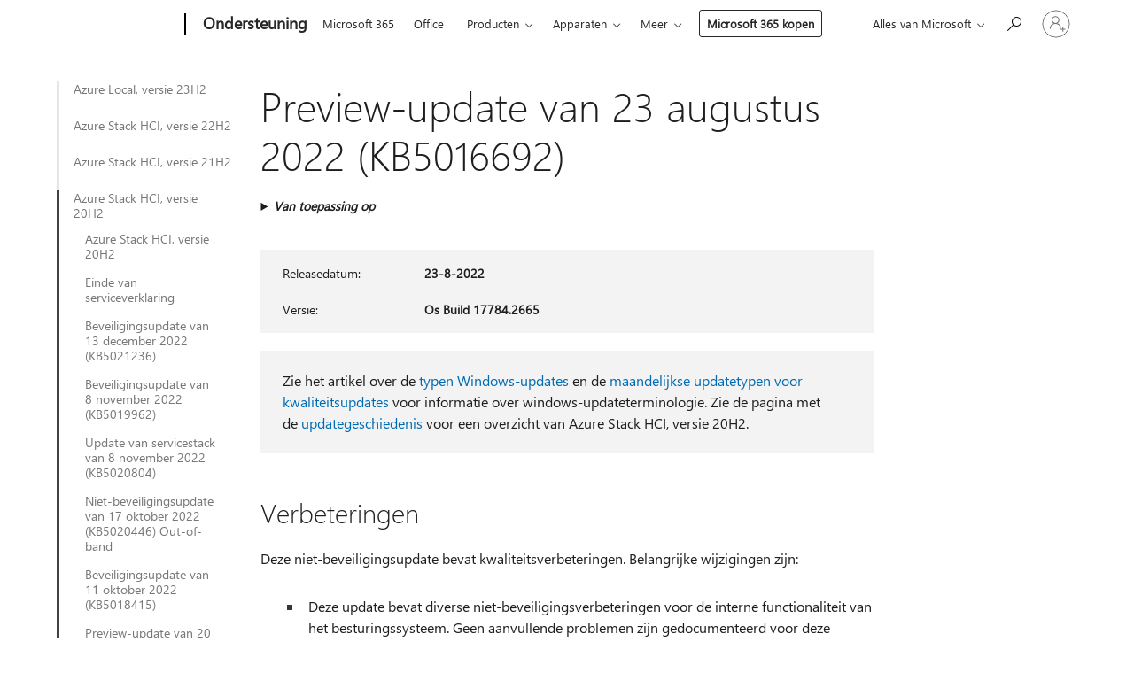

--- FILE ---
content_type: text/html; charset=utf-8
request_url: https://support.microsoft.com/nl-nl/topic/preview-update-van-23-augustus-2022-kb5016692-ef9e9ca6-d96e-4c71-961b-9c067a3ea118
body_size: 211038
content:

<!DOCTYPE html>
<html lang="nl-NL" dir="ltr">
<head>
	<meta charset="utf-8" />
	<meta name="viewport" content="width=device-width, initial-scale=1.0" />
	<title>Preview-update van 23 augustus 2022 (KB5016692) - Microsoft Ondersteuning</title>
	
	
		<link rel="canonical" href="https://support.microsoft.com/nl-nl/topic/preview-update-van-23-augustus-2022-kb5016692-ef9e9ca6-d96e-4c71-961b-9c067a3ea118" />

			<link rel="alternate" hreflang="ar-SA" href="https://support.microsoft.com/ar-sa/topic/%D8%AA%D8%AD%D8%AF%D9%8A%D8%AB-%D9%85%D8%B9%D8%A7%D9%8A%D9%86%D8%A9-23-%D8%A3%D8%BA%D8%B3%D8%B7%D8%B3-2022-kb5016692-ef9e9ca6-d96e-4c71-961b-9c067a3ea118" />
			<link rel="alternate" hreflang="bg-BG" href="https://support.microsoft.com/bg-bg/topic/23-%D0%B0%D0%B2%D0%B3%D1%83%D1%81%D1%82-2022-%D0%BF%D1%80%D0%B5%D0%B4%D0%B2%D0%B0%D1%80%D0%B8%D1%82%D0%B5%D0%BB%D0%B5%D0%BD-%D0%BF%D1%80%D0%B5%D0%B3%D0%BB%D0%B5%D0%B4-%D0%B0%D0%BA%D1%82%D1%83%D0%B0%D0%BB%D0%B8%D0%B7%D0%B0%D1%86%D0%B8%D1%8F-kb5016692-ef9e9ca6-d96e-4c71-961b-9c067a3ea118" />
			<link rel="alternate" hreflang="cs-CZ" href="https://support.microsoft.com/cs-cz/topic/23-srpna-2022-ve-verzi-preview-kb5016692-ef9e9ca6-d96e-4c71-961b-9c067a3ea118" />
			<link rel="alternate" hreflang="da-DK" href="https://support.microsoft.com/da-dk/topic/23-august-2022-preview-opdatering-kb5016692-ef9e9ca6-d96e-4c71-961b-9c067a3ea118" />
			<link rel="alternate" hreflang="de-DE" href="https://support.microsoft.com/de-de/topic/vorschauupdate-vom-23-august-2022-kb5016692-ef9e9ca6-d96e-4c71-961b-9c067a3ea118" />
			<link rel="alternate" hreflang="el-GR" href="https://support.microsoft.com/el-gr/topic/%CE%B5%CE%BD%CE%B7%CE%BC%CE%AD%CF%81%CF%89%CF%83%CE%B7-%CF%80%CF%81%CE%BF%CE%B5%CF%80%CE%B9%CF%83%CE%BA%CF%8C%CF%80%CE%B7%CF%83%CE%B7%CF%82-%CF%84%CE%B7%CF%82-23%CE%B7%CF%82-%CE%B1%CF%85%CE%B3%CE%BF%CF%8D%CF%83%CF%84%CE%BF%CF%85-2022-kb5016692-ef9e9ca6-d96e-4c71-961b-9c067a3ea118" />
			<link rel="alternate" hreflang="en-AU" href="https://support.microsoft.com/en-au/topic/august-23-2022-preview-update-kb5016692-ef9e9ca6-d96e-4c71-961b-9c067a3ea118" />
			<link rel="alternate" hreflang="en-GB" href="https://support.microsoft.com/en-gb/topic/august-23-2022-preview-update-kb5016692-ef9e9ca6-d96e-4c71-961b-9c067a3ea118" />
			<link rel="alternate" hreflang="en-US" href="https://support.microsoft.com/en-us/topic/august-23-2022-preview-update-kb5016692-ef9e9ca6-d96e-4c71-961b-9c067a3ea118" />
			<link rel="alternate" hreflang="es-ES" href="https://support.microsoft.com/es-es/topic/actualizaci%C3%B3n-de-versi%C3%B3n-preliminar-del-23-de-agosto-de-2022-kb5016692-ef9e9ca6-d96e-4c71-961b-9c067a3ea118" />
			<link rel="alternate" hreflang="et-EE" href="https://support.microsoft.com/et-ee/topic/23-august-2022-eelvaatev%C3%A4rskendus-kb5016692-ef9e9ca6-d96e-4c71-961b-9c067a3ea118" />
			<link rel="alternate" hreflang="fi-FI" href="https://support.microsoft.com/fi-fi/topic/23-elokuuta-2022-esiversiop%C3%A4ivitys-kb5016692-ef9e9ca6-d96e-4c71-961b-9c067a3ea118" />
			<link rel="alternate" hreflang="fr-FR" href="https://support.microsoft.com/fr-fr/topic/mise-%C3%A0-jour-pr%C3%A9liminaire-du-23-ao%C3%BBt-2022-kb5016692-ef9e9ca6-d96e-4c71-961b-9c067a3ea118" />
			<link rel="alternate" hreflang="he-IL" href="https://support.microsoft.com/he-il/topic/%D7%A2%D7%93%D7%9B%D7%95%D7%9F-%D7%AA%D7%A6%D7%95%D7%92%D7%94-%D7%9E%D7%A7%D7%93%D7%99%D7%9E%D7%94-%D7%A9%D7%9C-23-%D7%91%D7%90%D7%95%D7%92%D7%95%D7%A1%D7%98-2022-kb5016692-ef9e9ca6-d96e-4c71-961b-9c067a3ea118" />
			<link rel="alternate" hreflang="hr-HR" href="https://support.microsoft.com/hr-hr/topic/a%C5%BEuriranje-pretpregleda-od-23-kolovoza-2022-kb5016692-ef9e9ca6-d96e-4c71-961b-9c067a3ea118" />
			<link rel="alternate" hreflang="hu-HU" href="https://support.microsoft.com/hu-hu/topic/2022-augusztus-23-i-el%C5%91zetes-friss%C3%ADt%C3%A9s-kb5016692-ef9e9ca6-d96e-4c71-961b-9c067a3ea118" />
			<link rel="alternate" hreflang="it-IT" href="https://support.microsoft.com/it-it/topic/aggiornamento-dell-anteprima-del-23-agosto-2022-kb5016692-ef9e9ca6-d96e-4c71-961b-9c067a3ea118" />
			<link rel="alternate" hreflang="ja-JP" href="https://support.microsoft.com/ja-jp/topic/2022-%E5%B9%B4-8-%E6%9C%88-23-%E6%97%A5%E3%83%97%E3%83%AC%E3%83%93%E3%83%A5%E3%83%BC%E6%9B%B4%E6%96%B0%E3%83%97%E3%83%AD%E3%82%B0%E3%83%A9%E3%83%A0-kb5016692-ef9e9ca6-d96e-4c71-961b-9c067a3ea118" />
			<link rel="alternate" hreflang="ko-KR" href="https://support.microsoft.com/ko-kr/topic/2022%EB%85%84-8%EC%9B%94-23%EC%9D%BC-%EB%AF%B8%EB%A6%AC-%EB%B3%B4%EA%B8%B0-%EC%97%85%EB%8D%B0%EC%9D%B4%ED%8A%B8-kb5016692-ef9e9ca6-d96e-4c71-961b-9c067a3ea118" />
			<link rel="alternate" hreflang="lt-LT" href="https://support.microsoft.com/lt-lt/topic/2022-m-rugpj%C5%AB%C4%8Dio-23-d-per%C5%BEi%C5%ABros-naujinimas-kb5016692-ef9e9ca6-d96e-4c71-961b-9c067a3ea118" />
			<link rel="alternate" hreflang="lv-LV" href="https://support.microsoft.com/lv-lv/topic/2022-gada-23-augusta-priek%C5%A1skat%C4%ABjuma-atjaunin%C4%81jums-kb5016692-ef9e9ca6-d96e-4c71-961b-9c067a3ea118" />
			<link rel="alternate" hreflang="nb-NO" href="https://support.microsoft.com/nb-no/topic/oppdatering-for-forh%C3%A5ndsvisning-23-august-2022-kb5016692-ef9e9ca6-d96e-4c71-961b-9c067a3ea118" />
			<link rel="alternate" hreflang="nl-NL" href="https://support.microsoft.com/nl-nl/topic/preview-update-van-23-augustus-2022-kb5016692-ef9e9ca6-d96e-4c71-961b-9c067a3ea118" />
			<link rel="alternate" hreflang="pl-PL" href="https://support.microsoft.com/pl-pl/topic/23-sierpnia-2022-r-aktualizacja-wersji-zapoznawczej-kb5016692-ef9e9ca6-d96e-4c71-961b-9c067a3ea118" />
			<link rel="alternate" hreflang="pt-BR" href="https://support.microsoft.com/pt-br/topic/atualiza%C3%A7%C3%A3o-de-visualiza%C3%A7%C3%A3o-de-23-de-agosto-de-2022-kb5016692-ef9e9ca6-d96e-4c71-961b-9c067a3ea118" />
			<link rel="alternate" hreflang="pt-PT" href="https://support.microsoft.com/pt-pt/topic/atualiza%C3%A7%C3%A3o-de-pr%C3%A9-visualiza%C3%A7%C3%A3o-de-23-de-agosto-de-2022-kb5016692-ef9e9ca6-d96e-4c71-961b-9c067a3ea118" />
			<link rel="alternate" hreflang="ro-RO" href="https://support.microsoft.com/ro-ro/topic/actualizarea-din-23-august-2022-preview-kb5016692-ef9e9ca6-d96e-4c71-961b-9c067a3ea118" />
			<link rel="alternate" hreflang="ru-RU" href="https://support.microsoft.com/ru-ru/topic/%D0%BE%D0%B1%D0%BD%D0%BE%D0%B2%D0%BB%D0%B5%D0%BD%D0%B8%D0%B5-%D0%BF%D1%80%D0%B5%D0%B4%D0%B2%D0%B0%D1%80%D0%B8%D1%82%D0%B5%D0%BB%D1%8C%D0%BD%D0%BE%D0%B9-%D0%B2%D0%B5%D1%80%D1%81%D0%B8%D0%B8-%D0%BE%D1%82-23-%D0%B0%D0%B2%D0%B3%D1%83%D1%81%D1%82%D0%B0-2022-%D0%B3-kb5016692-ef9e9ca6-d96e-4c71-961b-9c067a3ea118" />
			<link rel="alternate" hreflang="sk-SK" href="https://support.microsoft.com/sk-sk/topic/aktualiz%C3%A1cia-uk%C3%A1%C5%BEka-z-23-augusta-2022-kb5016692-ef9e9ca6-d96e-4c71-961b-9c067a3ea118" />
			<link rel="alternate" hreflang="sl-SI" href="https://support.microsoft.com/sl-si/topic/23-avgust-2022-posodobitev-predogleda-kb5016692-ef9e9ca6-d96e-4c71-961b-9c067a3ea118" />
			<link rel="alternate" hreflang="sr-Latn-RS" href="https://support.microsoft.com/sr-latn-rs/topic/ispravka-od-23-avgusta-2022-preview-kb5016692-ef9e9ca6-d96e-4c71-961b-9c067a3ea118" />
			<link rel="alternate" hreflang="sv-SE" href="https://support.microsoft.com/sv-se/topic/f%C3%B6rhandsversionsuppdatering-fr%C3%A5n-23-augusti-2022-kb5016692-ef9e9ca6-d96e-4c71-961b-9c067a3ea118" />
			<link rel="alternate" hreflang="th-TH" href="https://support.microsoft.com/th-th/topic/23-%E0%B8%AA%E0%B8%B4%E0%B8%87%E0%B8%AB%E0%B8%B2%E0%B8%84%E0%B8%A1-2022-%E0%B8%95%E0%B8%B1%E0%B8%A7%E0%B8%AD%E0%B8%A2%E0%B9%88%E0%B8%B2%E0%B8%87%E0%B8%81%E0%B8%B2%E0%B8%A3%E0%B8%AD%E0%B8%B1%E0%B8%9B%E0%B9%80%E0%B8%94%E0%B8%95-kb5016692-ef9e9ca6-d96e-4c71-961b-9c067a3ea118" />
			<link rel="alternate" hreflang="tr-TR" href="https://support.microsoft.com/tr-tr/topic/23-a%C4%9Fustos-2022-%C3%B6nizleme-g%C3%BCncelle%C5%9Ftirmesi-kb5016692-ef9e9ca6-d96e-4c71-961b-9c067a3ea118" />
			<link rel="alternate" hreflang="uk-UA" href="https://support.microsoft.com/uk-ua/topic/23-%D1%81%D0%B5%D1%80%D0%BF%D0%BD%D1%8F-2022-%D1%80-%D0%BF%D1%96%D0%B4%D0%B3%D0%BE%D1%82%D0%BE%D0%B2%D1%87%D0%B0-%D0%B2%D0%B5%D1%80%D1%81%D1%96%D1%8F-%D0%BE%D0%BD%D0%BE%D0%B2%D0%BB%D0%B5%D0%BD%D0%BD%D1%8F-kb5016692-ef9e9ca6-d96e-4c71-961b-9c067a3ea118" />
			<link rel="alternate" hreflang="vi-VN" href="https://support.microsoft.com/vi-vn/topic/b%E1%BA%A3n-c%E1%BA%ADp-nh%E1%BA%ADt-xem-tr%C6%B0%E1%BB%9Bc-ng%C3%A0y-23-th%C3%A1ng-8-n%C4%83m-2022-kb5016692-ef9e9ca6-d96e-4c71-961b-9c067a3ea118" />
			<link rel="alternate" hreflang="zh-CN" href="https://support.microsoft.com/zh-cn/topic/2022-%E5%B9%B4-8-%E6%9C%88-23-%E6%97%A5%E9%A2%84%E8%A7%88%E7%89%88%E6%9B%B4%E6%96%B0-kb5016692-ef9e9ca6-d96e-4c71-961b-9c067a3ea118" />
	<meta name="awa-articleGuid" content="ef9e9ca6-d96e-4c71-961b-9c067a3ea118" />
	
	
	<meta name="firstPublishedDate" content="2022-09-08" />
	<meta name="lastPublishedDate" content="2022-09-08" />
	<meta name="commitId" content="4432a54ad76766f53779695ee260e9b5e4a8ade7" />
	
	

	
	
	
	
	
	
	<meta name="search.IsOfficeDoc" content="true" />
	
	
	
	
	<meta name="search.products" content="df223d65-983c-b831-7d11-e0894e737ad6" />
	
	
	
	<meta name="search.mkt" content="nl-NL" />

	<meta name="ms.product" content="df223d65-983c-b831-7d11-e0894e737ad6" />
	<meta name="ms.productName" content="Azure Local, version 20H2" />
	<meta name="ms.lang" content="nl" />
	<meta name="ms.loc" content="NL" />
	<meta name="ms.ocpub.assetID" content="ef9e9ca6-d96e-4c71-961b-9c067a3ea118" />

	<meta name="awa-kb_id" content="5016692" />
	<meta name="awa-isContactUsAllowed" content="false" />
	<meta name="awa-asst" content="ef9e9ca6-d96e-4c71-961b-9c067a3ea118" />
	<meta name="awa-pageType" content="Article" />
	



	


<meta name="awa-env" content="Production" />
<meta name="awa-market" content="nl-NL" />
<meta name="awa-contentlang" content="nl" />
<meta name="awa-userFlightingId" content="56a9dfb0-193a-4de6-968e-14a5060d7b37" />
<meta name="awa-expid" content="P-R-1753027-1-1;P-R-1087983-1-1;P-E-1693585-C1-3;P-E-1661482-2-3;P-E-1660511-2-3;P-E-1656596-C1-5;P-E-1551018-C1-8;P-E-1585233-2-3;P-E-1570667-C1-4;P-E-1560750-C1-7;P-E-1554013-C1-6;P-E-1536917-C1-5;P-E-1526785-C1-5;P-E-1260007-C1-3;P-E-1046152-2-3;P-R-1545158-1-4;P-R-1426254-2-6;P-R-1392118-1-2;P-R-1245128-2-4;P-R-1235984-2-3;P-R-1211158-1-4;P-R-1150391-2-8;P-R-1150395-2-8;P-R-1150399-2-8;P-R-1150396-2-8;P-R-1150394-2-8;P-R-1150390-2-8;P-R-1150386-2-8;P-R-1146801-1-11;P-R-1141562-1-2;P-R-1141283-2-9;P-R-1136354-8-9;P-R-1119659-1-16;P-R-1119437-1-17;P-R-1116805-2-18;P-R-1116803-2-20;P-R-1114100-1-2;P-R-1100996-2-14;P-R-1096341-2-6;P-R-1088825-2-10;P-R-1089468-1-2;P-R-1085248-1-2;P-R-1072011-12-8;P-R-1033854-4-6;P-R-1029969-4-4;P-R-1020735-7-10;P-R-1018544-4-7;P-R-1009708-2-9;P-R-1005895-2-11;P-R-113175-4-7;P-R-113174-1-2;P-R-110379-1-7;P-R-107838-1-7;P-R-106524-1-3;P-R-103787-2-5;P-R-101783-1-2;P-R-97577-1-5;P-R-97457-1-10;P-R-94390-1-2;P-R-94360-10-25;P-R-94063-1-1;P-R-93416-1-3;P-R-90963-2-2;P-R-73296-2-15" />
<meta name="awa-irisId" />
<meta name="awa-origindatacenter" content="Central US" />
<meta name="awa-variationid" content="ECS" />
<meta name="awa-prdct" content="office.com" />
<meta name="awa-stv" content="3.0.0-09ad8533cf0040dbd4a6c9c70c9689a2411c6a65&#x2B;09ad8533cf0040dbd4a6c9c70c9689a2411c6a65" />


 
	<meta name="awa-title" content="Preview-update van 23 augustus 2022 (KB5016692) - Microsoft Ondersteuning" />
	
	<meta name="awa-selfHelpExp" content="railbanner_m365" />
	<meta name="awa-dataBoundary" content="WW" />

	<link rel="stylesheet" href="/css/fonts/site-fonts.css?v=XWcxZPSEmN3tnHWAVMOFsAlPJq7aug49fUGb8saTNjw" />
	<link rel="stylesheet" href="/css/glyphs/glyphs.css?v=VOnvhT441Pay0WAKH5gdcXXigXpiuNbaQcI9DgXyoDE" />

	

    <link rel="dns-prefetch" href="https://aadcdn.msftauth.net" />
    <link rel="preconnect" href="https://aadcdn.msftauth.net" crossorigin=&quot;anonymous&quot; />
    <link rel="dns-prefetch" href="https://browser.events.data.microsoft.com" />
    <link rel="preconnect" href="https://browser.events.data.microsoft.com" crossorigin=&quot;anonymous&quot; />
    <link rel="dns-prefetch" href="https://c.s-microsoft.com" />
    <link rel="preconnect" href="https://c.s-microsoft.com" crossorigin=&quot;anonymous&quot; />
    <link rel="dns-prefetch" href="https://img-prod-cms-rt-microsoft-com.akamaized.net" />
    <link rel="preconnect" href="https://img-prod-cms-rt-microsoft-com.akamaized.net" crossorigin=&quot;anonymous&quot; />
    <link rel="dns-prefetch" href="https://js.monitor.azure.com" />
    <link rel="preconnect" href="https://js.monitor.azure.com" crossorigin=&quot;anonymous&quot; />
    <link rel="dns-prefetch" href="https://logincdn.msauth.net" />
    <link rel="preconnect" href="https://logincdn.msauth.net" crossorigin=&quot;anonymous&quot; />
    <link rel="dns-prefetch" href="https://mem.gfx.ms" />
    <link rel="preconnect" href="https://mem.gfx.ms" crossorigin=&quot;anonymous&quot; />
    <link rel="dns-prefetch" href="https://www.microsoft.com" />
    <link rel="preconnect" href="https://www.microsoft.com" crossorigin=&quot;anonymous&quot; />


	<link rel="stylesheet" href="/css/Article/article.css?v=0L89BVeP4I_vlf3G71MrPYAXM1CtRPw6ZcJwIduUvCA" />
	
	<link rel="stylesheet" href="/css/SearchBox/search-box.css?v=bybwzGBajHicVXspVs540UfV0swW0vCbOmBjBryj9N4" />
	<link rel="stylesheet" href="/css/sitewide/articleCss-overwrite.css?v=D0lQRoIlvFHSQBRTb-gAQ5KkFe8B8NuSoliBjnT5xZ4" />
	
	
	<link rel="stylesheet" href="/css/MeControlCallout/teaching-callout.css?v=690pjf05o15fVEafEpUwgaF8vqVfOkp5wP1Jl9gE99U" />
	
	<noscript>
		<link rel="stylesheet" href="/css/Article/article.noscript.css?v=88-vV8vIkcKpimEKjULkqpt8CxdXf5avAeGxsHgVOO0" />
	</noscript>

	<link rel="stylesheet" href="/css/promotionbanner/promotion-banner.css?v=cAmflE3c6Gw7niTOiMPEie9MY87yDE2mSl3DO7_jZRI" media="none" onload="this.media=&#x27;all&#x27;" /><noscript><link href="/css/promotionbanner/promotion-banner.css?v=cAmflE3c6Gw7niTOiMPEie9MY87yDE2mSl3DO7_jZRI" rel="stylesheet"></noscript>
	
	<link rel="stylesheet" href="/css/ArticleSupportBridge/article-support-bridge.css?v=R_P0TJvD9HoRHQBEdvBR1WhNn7dSbvOYWmVA9taxbpM" media="none" onload="this.media=&#x27;all&#x27;" /><noscript><link href="/css/ArticleSupportBridge/article-support-bridge.css?v=R_P0TJvD9HoRHQBEdvBR1WhNn7dSbvOYWmVA9taxbpM" rel="stylesheet"></noscript>
	<link rel="stylesheet" href="/css/StickyFeedback/sticky-feedback.css?v=cMfNdAUue7NxZUj3dIt_v5DIuzmw9ohJW109iXQpWnI" media="none" onload="this.media=&#x27;all&#x27;" /><noscript><link href="/css/StickyFeedback/sticky-feedback.css?v=cMfNdAUue7NxZUj3dIt_v5DIuzmw9ohJW109iXQpWnI" rel="stylesheet"></noscript>
	<link rel="stylesheet" href="/css/feedback/feedback.css?v=Rkcw_yfLWOMtOcWOljMOiZgymMcrG0GDpo4Lf-TUzPo" media="none" onload="this.media=&#x27;all&#x27;" /><noscript><link href="/css/feedback/feedback.css?v=Rkcw_yfLWOMtOcWOljMOiZgymMcrG0GDpo4Lf-TUzPo" rel="stylesheet"></noscript>
	
	

	<link rel="apple-touch-icon" sizes="180x180" href="/apple-touch-icon.png">
<link rel="icon" type="image/png" sizes="32x32" href="/favicon-32x32.png">
<link rel="icon" type="image/png" sizes="16x16" href="/favicon-16x16.png">


	
        <link rel="stylesheet" href="https://www.microsoft.com/onerfstatics/marketingsites-eus-prod/west-european/shell/_scrf/css/themes=default.device=uplevel_web_pc/63-57d110/c9-be0100/a6-e969ef/43-9f2e7c/82-8b5456/a0-5d3913/4f-460e79/ae-f1ac0c?ver=2.0&amp;_cf=02242021_3231" type="text/css" media="all" />
    

	
		<link rel="stylesheet" href="/css/Article/left-nav.css?v=P4vuAkZCGQgjSSlYzU6z5FtdGykZHjeUthqLptyBPAk" />
		<link rel="stylesheet" href="/css/Article/multimedia-left-nav.css?v=WGrcIW6Ipz_Jwu3mzb5TNSNkonDhTQVz3J1KqMCSw9E" />
	
	
	<script type="text/javascript">
		var OOGlobal = {
			BaseDomain: location.protocol + "//" + location.host,
			Culture: "nl-NL",
			Language: "nl",
			LCID: "1043",
			IsAuthenticated: "False",
			WebAppUrl: "https://office.com/start",
			GUID: "ef9e9ca6-d96e-4c71-961b-9c067a3ea118",
			Platform: navigator.platform,
			MixOembedUrl: "https://mix.office.com/oembed/",
			MixWatchUrl: "https://mix.office.com/watch/"
		};
	</script>

	
		


<script type="text/javascript">
	(function () {
		var creativeReady = false;
		var isSilentSignInComplete = false;
		var authInfo = {
			authType: "None",
			puid: "",
			tenantId: "",
			isAdult: true
			};

		var renderPromotion = function (dataBoundary) {
			if (creativeReady && isSilentSignInComplete) {
				window.UcsCreative.renderTemplate({
					partnerId: "7bb7e07d-3e57-4ee3-b78f-26a4292b841a",
					shouldSetUcsMuid: true,
					dataBoundary: dataBoundary,
					attributes: {
						placement: "88000534",
						locale: "nl-nl",
						country: "nl",
						scs_ecsFlightId: "P-R-1753027-1;P-R-1087983-1;P-E-1693585-C1;P-E-1661482-2;P-E-1660511-2;P-E-1656596-C1;P-E-1551018-C1;P-E-1585233-2;P-E-1570667-C1;P-E-1560750-C1;P-E-1554013-C1;P-E-1536917-C1;P-E-1526785-C1;P-E-1260007-C1;P-E-1046152-2;P-R-1545158-1;P-R-1426254-2;P-R-1392118-1;P-R-1245128-2;P-R-1235984-2;P-R-1211158-1;P-R-1150391-2;P-R-1150395-2;P-R-1150399-2;P-R-1150396-2;P-R-1150394-2;P-R-1150390-2;P-R-1150386-2;P-R-1146801-1;P-R-1141562-1;P-R-1141283-2;P-R-1136354-8;P-R-1119659-1;P-R-1119437-1;P-R-1116805-2;P-R-1116803-2;P-R-1114100-1;P-R-1100996-2;P-R-1096341-2;P-R-1088825-2;P-R-1089468-1;P-R-1085248-1;P-R-1072011-12;P-R-1033854-4;P-R-1029969-4;P-R-1020735-7;P-R-1018544-4;P-R-1009708-2;P-R-1005895-2;P-R-113175-4;P-R-113174-1;P-R-110379-1;P-R-107838-1;P-R-106524-1;P-R-103787-2;P-R-101783-1;P-R-97577-1;P-R-97457-1;P-R-94390-1;P-R-94360-10;P-R-94063-1;P-R-93416-1;P-R-90963-2;P-R-73296-2",
						SCS_promotionCategory: "uhfbuybutton;railbanner_m365",
						articleType: "railbanner_m365",
						operatingSystem: "Mac",
						authType: authInfo.authType,
						PUID: authInfo.puid,
						TenantId: authInfo.tenantId,
                        TOPT: "",
                        AdditionalBannerId: "ucsRailInlineContainer",
					}
				});
			}
		};

		window.document.addEventListener('ucsCreativeRendered', function () {
			if (typeof window.initPromotionLogger !== 'undefined') {
				window.initPromotionLogger();
			}
		});

		window.document.addEventListener('ucsCreativeReady', function () {
			creativeReady = true;
			renderPromotion("WW");
		});

		if (!isSilentSignInComplete) {
			window.document.addEventListener('silentSignInComplete', function (event) {
				if (event.detail && event.detail.puid) {
					authInfo.isAdult = event.detail.isAdult;
					authInfo.authType = event.detail.authType;
					authInfo.puid = event.detail.puid;
					authInfo.tenantId = event.detail.account.tenantId;
				}

				isSilentSignInComplete = true;
				renderPromotion(event.detail.dataBoundary);
			});
		}
	})();
</script>

<script type="text/javascript" defer src="/lib/ucs/dist/ucsCreativeService.js?v=RNwXI4r6IRH1mrd2dPPGZEYOQnUcs8HAddnyceXlw88"></script>
	

	<script>
		if (window.location.search) {
			var params = new URLSearchParams(window.location.search);
			if (params.has('action') && params.get('action') === 'download'){
				params.delete('action');
			}

			history.replaceState({}, '', window.location.pathname + (params.toString() ? '?' + params.toString() : ''));
		}
	</script>


</head>
<body class="supCont ocArticle">
	<div id="ocBodyWrapper">
		
		

<div class="supLeftNavMobileView" dir="ltr">
	<div class="supLeftNavMobileViewHeader">
		<div class="supLeftNavMobileViewHeaderTitle" role="heading" aria-level="2">Verwante onderwerpen</div>
		<div class="supLeftNavMobileViewCloseButton">
			<a href="javascript:" class="supLeftNavMobileViewClose" ms.interactiontype="11" data-bi-bhvr="HIDE" data-bi-area="Banner" ms.pgarea="leftnav" role="button" aria-label="Sluiten">&times;</a>
		</div>
	</div>
	
	<div class="supLeftNavMobileViewContent grd" role="complementary" aria-label="Verwante koppelingen" ms.pgarea="leftnav" data-bi-area="leftnav">
		

			<div class="supLeftNavCategory">
				<div class="supLeftNavCategoryTitle">
					<a class="supLeftNavLink" data-bi-slot="1" href="/nl-nl/help/5033498">Azure Local, versie 23H2</a>
				</div>
				<ul class="supLeftNavArticles">
							<li class="supLeftNavArticle">
								<a class="supLeftNavLink" data-bi-slot="2" href="/nl-nl/help/5033498">Azure Local, versie 23H2</a>
							</li>
							<li class="supLeftNavArticle">
								<a class="supLeftNavLink" data-bi-slot="3" href="/nl-nl/help/5037045">12 maart 2024: Nieuwe website voor Azure Local 23H2 en meer releaseopmerkingen</a>
							</li>
							<li class="supLeftNavArticle">
								<a class="supLeftNavLink" data-bi-slot="4" href="/nl-nl/help/5035198">Beveiligingsupdate van 13 februari 2024 (KB5034769)</a>
							</li>
							<li class="supLeftNavArticle">
								<a class="supLeftNavLink" data-bi-slot="5" href="/nl-nl/help/5034598">Beveiligingsupdate voor openbare preview van 9 januari 2024 (KB5034130)</a>
							</li>
							<li class="supLeftNavArticle">
								<a class="supLeftNavLink" data-bi-slot="6" href="/nl-nl/help/5033724">Beveiligingsupdate voor openbare preview van 12 november 2023 (KB5033383)</a>
							</li>
							<li class="supLeftNavArticle">
								<a class="supLeftNavLink" data-bi-slot="7" href="/nl-nl/help/5033499">Beveiligingsupdate voor openbare preview van 14 november 2023 (KB5032202)</a>
							</li>
				</ul>
			</div>
			<div class="supLeftNavCategory">
				<div class="supLeftNavCategoryTitle">
					<a class="supLeftNavLink" data-bi-slot="2" href="/nl-nl/help/5018894">Azure Stack HCI, versie 22H2</a>
				</div>
				<ul class="supLeftNavArticles">
							<li class="supLeftNavArticle">
								<a class="supLeftNavLink" data-bi-slot="3" href="/nl-nl/help/5018894">Azure Stack HCI, versie 22H2</a>
							</li>
							<li class="supLeftNavArticle">
								<a class="supLeftNavLink" data-bi-slot="4" href="/nl-nl/help/5062280">Einde van de ondersteuningsverklaring</a>
							</li>
							<li class="supLeftNavArticle">
								<a class="supLeftNavLink" data-bi-slot="5" href="/nl-nl/help/5059369">Beveiligingsupdate van 13 mei 2025 (KB5058385)</a>
							</li>
							<li class="supLeftNavArticle">
								<a class="supLeftNavLink" data-bi-slot="6" href="/nl-nl/help/5059014">11 april 2025 Niet-beveiligingsupdate (5058920) Out-of-band</a>
							</li>
							<li class="supLeftNavArticle">
								<a class="supLeftNavLink" data-bi-slot="7" href="/nl-nl/help/5057059">Beveiligingsupdate van 8 april 2025 (5055526)</a>
							</li>
							<li class="supLeftNavArticle">
								<a class="supLeftNavLink" data-bi-slot="8" href="/nl-nl/help/5055283">Beveiligingsupdate van 11 maart 2025 (5053603)</a>
							</li>
							<li class="supLeftNavArticle">
								<a class="supLeftNavLink" data-bi-slot="9" href="/nl-nl/help/5052973">Beveiligingsupdate van 11 februari 2025 (KB5051979)</a>
							</li>
							<li class="supLeftNavArticle">
								<a class="supLeftNavLink" data-bi-slot="10" href="/nl-nl/help/5050917">Beveiligingsupdate van 14 januari 2025 (KB5049983)</a>
							</li>
							<li class="supLeftNavArticle">
								<a class="supLeftNavLink" data-bi-slot="11" href="/nl-nl/help/5049369">Beveiligingsupdate van 10 december 2024 (KB5048654)</a>
							</li>
							<li class="supLeftNavArticle">
								<a class="supLeftNavLink" data-bi-slot="12" href="/nl-nl/help/5047499">Beveiligingsupdate van 12 november 2024 (KB5046616)</a>
							</li>
							<li class="supLeftNavArticle">
								<a class="supLeftNavLink" data-bi-slot="13" href="/nl-nl/help/5046012">Beveiligingsupdate van 8 oktober 2024 (KB5044281)</a>
							</li>
							<li class="supLeftNavArticle">
								<a class="supLeftNavLink" data-bi-slot="14" href="/nl-nl/help/5043622">Beveiligingsupdate van 10 september 2024 (KB5042881)</a>
							</li>
							<li class="supLeftNavArticle">
								<a class="supLeftNavLink" data-bi-slot="15" href="/nl-nl/help/5042275">Beveiligingsupdate van 13 augustus 2024 (KB5041160)</a>
							</li>
							<li class="supLeftNavArticle">
								<a class="supLeftNavLink" data-bi-slot="16" href="/nl-nl/help/5041159">Beveiligingsupdate van 9 juli 2024 (KB5040437)</a>
							</li>
							<li class="supLeftNavArticle">
								<a class="supLeftNavLink" data-bi-slot="17" href="/nl-nl/help/5041115">Niet-beveiligingsupdate van 20 juni 2024 (KB5041054) Out-of-band</a>
							</li>
							<li class="supLeftNavArticle">
								<a class="supLeftNavLink" data-bi-slot="18" href="/nl-nl/help/5039954">Beveiligingsupdate van 11 juni 2024 (KB5039227)</a>
							</li>
							<li class="supLeftNavArticle">
								<a class="supLeftNavLink" data-bi-slot="19" href="/nl-nl/help/5038357">Beveiligingsupdate van 14 mei 2024 (KB5037782)</a>
							</li>
							<li class="supLeftNavArticle">
								<a class="supLeftNavLink" data-bi-slot="20" href="/nl-nl/help/5037370">Beveiligingsupdate van 9 april 2024 (KB5036909)</a>
							</li>
							<li class="supLeftNavArticle">
								<a class="supLeftNavLink" data-bi-slot="21" href="/nl-nl/help/5036428">Beveiligingsupdate van 12 maart 2024 (KB5035857)</a>
							</li>
							<li class="supLeftNavArticle">
								<a class="supLeftNavLink" data-bi-slot="22" href="/nl-nl/help/5035166">Beveiligingsupdate van 13 februari 2024 (KB5034770)</a>
							</li>
							<li class="supLeftNavArticle">
								<a class="supLeftNavLink" data-bi-slot="23" href="/nl-nl/help/5034565">Beveiligingsupdate van 9 januari 2024 (KB5034129)</a>
							</li>
							<li class="supLeftNavArticle">
								<a class="supLeftNavLink" data-bi-slot="24" href="/nl-nl/help/5033697">Beveiligingsupdate van 12 december 2023 (KB5033118)</a>
							</li>
							<li class="supLeftNavArticle">
								<a class="supLeftNavLink" data-bi-slot="25" href="/nl-nl/help/5032762">Beveiligingsupdate van 14 november 2023 (KB5032198)</a>
							</li>
							<li class="supLeftNavArticle">
								<a class="supLeftNavLink" data-bi-slot="26" href="/nl-nl/help/5031836">Beveiligingsupdate van 10 oktober 2023 (KB5031364)</a>
							</li>
							<li class="supLeftNavArticle">
								<a class="supLeftNavLink" data-bi-slot="27" href="/nl-nl/help/5030934">Beveiligingsupdate van 12 september 2023 (KB5030216)</a>
							</li>
							<li class="supLeftNavArticle">
								<a class="supLeftNavLink" data-bi-slot="28" href="/nl-nl/help/5029685">Beveiligingsupdate van 8 augustus 2023 (KB5029250)</a>
							</li>
							<li class="supLeftNavArticle">
								<a class="supLeftNavLink" data-bi-slot="29" href="/nl-nl/help/5028693">Beveiligingsupdate van 11 juli 2023 (KB5028171)</a>
							</li>
							<li class="supLeftNavArticle">
								<a class="supLeftNavLink" data-bi-slot="30" href="/nl-nl/help/5027551">Beveiligingsupdate van 13 mei 2023 (KB5027225)</a>
							</li>
							<li class="supLeftNavArticle">
								<a class="supLeftNavLink" data-bi-slot="31" href="/nl-nl/help/5026838">Beveiligingsupdate van 9 mei 2023 (KB5026370)</a>
							</li>
							<li class="supLeftNavArticle">
								<a class="supLeftNavLink" data-bi-slot="32" href="/nl-nl/help/5025958">Beveiligingsupdate van 11 april 2023 (KB5025230)</a>
							</li>
							<li class="supLeftNavArticle">
								<a class="supLeftNavLink" data-bi-slot="33" href="/nl-nl/help/5024449">Beveiligingsupdate van 14 maart 2023 (KB5023705)</a>
							</li>
							<li class="supLeftNavArticle">
								<a class="supLeftNavLink" data-bi-slot="34" href="/nl-nl/help/5023275">Beveiligingsupdate van 14 februari 2023 (KB5022842)</a>
							</li>
							<li class="supLeftNavArticle">
								<a class="supLeftNavLink" data-bi-slot="35" href="/nl-nl/help/5022680">Beveiligingsupdate van 10 januari 2023 (KB5022291)</a>
							</li>
							<li class="supLeftNavArticle">
								<a class="supLeftNavLink" data-bi-slot="36" href="/nl-nl/help/5022560">Niet-beveiligingsupdate van 20 december 2022 (KB5022553) Out-of-band</a>
							</li>
							<li class="supLeftNavArticle">
								<a class="supLeftNavLink" data-bi-slot="37" href="/nl-nl/help/5021746">Beveiligingsupdate van 13 december 2022 (KB5021249)</a>
							</li>
							<li class="supLeftNavArticle">
								<a class="supLeftNavLink" data-bi-slot="38" href="/nl-nl/help/5020787">Niet-beveiligingsupdate van 22 november 2022 (KB5020032)</a>
							</li>
							<li class="supLeftNavArticle">
								<a class="supLeftNavLink" data-bi-slot="39" href="/nl-nl/help/5021703">Niet-beveiligingsupdate van 17 november 2022 (KB5021656) Out-of-band</a>
							</li>
							<li class="supLeftNavArticle">
								<a class="supLeftNavLink" data-bi-slot="40" href="/nl-nl/help/5020939">8 november 2022 beveiligingsupdate (KB5019081)</a>
							</li>
							<li class="supLeftNavArticle">
								<a class="supLeftNavLink" data-bi-slot="41" href="/nl-nl/help/5019331">Niet-beveiligingsupdate van 25 oktober 2022 (KB5018485)</a>
							</li>
				</ul>
			</div>
			<div class="supLeftNavCategory">
				<div class="supLeftNavCategoryTitle">
					<a class="supLeftNavLink" data-bi-slot="3" href="/nl-nl/help/5004047">Azure Stack HCI, versie 21H2</a>
				</div>
				<ul class="supLeftNavArticles">
							<li class="supLeftNavArticle">
								<a class="supLeftNavLink" data-bi-slot="4" href="/nl-nl/help/5004047">Azure Stack HCI, versie 21H2</a>
							</li>
							<li class="supLeftNavArticle">
								<a class="supLeftNavLink" data-bi-slot="5" href="/nl-nl/help/5037211">Einde van serviceverklaring</a>
							</li>
							<li class="supLeftNavArticle">
								<a class="supLeftNavLink" data-bi-slot="6" href="/nl-nl/help/5032761">Beveiligingsupdate van 14 november 2023 (KB5032198)</a>
							</li>
							<li class="supLeftNavArticle">
								<a class="supLeftNavLink" data-bi-slot="7" href="/nl-nl/help/5031835">Beveiligingsupdate van 10 oktober 2023 (KB5031364)</a>
							</li>
							<li class="supLeftNavArticle">
								<a class="supLeftNavLink" data-bi-slot="8" href="/nl-nl/help/5030933">Beveiligingsupdate van 12 september 2023 (KB5030216)</a>
							</li>
							<li class="supLeftNavArticle">
								<a class="supLeftNavLink" data-bi-slot="9" href="/nl-nl/help/5029684">Beveiligingsupdate van 8 augustus 2023 (KB5029250)</a>
							</li>
							<li class="supLeftNavArticle">
								<a class="supLeftNavLink" data-bi-slot="10" href="/nl-nl/help/5029420">Beveiligingsupdate van 11 juli 2023 (KB5028171)</a>
							</li>
							<li class="supLeftNavArticle">
								<a class="supLeftNavLink" data-bi-slot="11" href="/nl-nl/help/5029417">Beveiligingsupdate van 13 mei 2023 (KB5027225)</a>
							</li>
							<li class="supLeftNavArticle">
								<a class="supLeftNavLink" data-bi-slot="12" href="/nl-nl/help/5026837">Beveiligingsupdate van 9 mei 2023 (KB5026370)</a>
							</li>
							<li class="supLeftNavArticle">
								<a class="supLeftNavLink" data-bi-slot="13" href="/nl-nl/help/5025959">Beveiligingsupdate van 11 april 2023 (KB5025230)</a>
							</li>
							<li class="supLeftNavArticle">
								<a class="supLeftNavLink" data-bi-slot="14" href="/nl-nl/help/5024448">Beveiligingsupdate van 14 maart 2023 (KB5023705)</a>
							</li>
							<li class="supLeftNavArticle">
								<a class="supLeftNavLink" data-bi-slot="15" href="/nl-nl/help/5023274">Beveiligingsupdate van 14 februari 2023 (KB5022842)</a>
							</li>
							<li class="supLeftNavArticle">
								<a class="supLeftNavLink" data-bi-slot="16" href="/nl-nl/help/5022679">Beveiligingsupdate van 10 januari 2023 (KB5022291)</a>
							</li>
							<li class="supLeftNavArticle">
								<a class="supLeftNavLink" data-bi-slot="17" href="/nl-nl/help/5022559">Niet-beveiligingsupdate van 20 december 2022 (KB5022553) Out-of-band</a>
							</li>
							<li class="supLeftNavArticle">
								<a class="supLeftNavLink" data-bi-slot="18" href="/nl-nl/help/5021745">Beveiligingsupdate van 13 december 2022 (KB5021249)</a>
							</li>
							<li class="supLeftNavArticle">
								<a class="supLeftNavLink" data-bi-slot="19" href="/nl-nl/help/5020788">Niet-beveiligingsupdate van 22 november 2022 (KB5020032)</a>
							</li>
							<li class="supLeftNavArticle">
								<a class="supLeftNavLink" data-bi-slot="20" href="/nl-nl/help/5021702">Niet-beveiligingsupdate van 17 november 2022 (KB5021656) Out-of-band</a>
							</li>
							<li class="supLeftNavArticle">
								<a class="supLeftNavLink" data-bi-slot="21" href="/nl-nl/help/5020938">8 november 2022 beveiligingsupdate (KB5019081)</a>
							</li>
							<li class="supLeftNavArticle">
								<a class="supLeftNavLink" data-bi-slot="22" href="/nl-nl/help/5019228">Niet-beveiligingsupdate van 25 oktober 2022 (KB5018485)</a>
							</li>
							<li class="supLeftNavArticle">
								<a class="supLeftNavLink" data-bi-slot="23" href="/nl-nl/help/5020496">Niet-beveiligingsupdate van 17 oktober 2022 (KB5020436) Out-of-band</a>
							</li>
							<li class="supLeftNavArticle">
								<a class="supLeftNavLink" data-bi-slot="24" href="/nl-nl/help/5019339">Beveiligingsupdate van 11 oktober 2022 (KB5018421)</a>
							</li>
							<li class="supLeftNavArticle">
								<a class="supLeftNavLink" data-bi-slot="25" href="/nl-nl/help/5017742">Niet-beveiligingsupdate van 20 november 2022 (KB5017381)</a>
							</li>
							<li class="supLeftNavArticle">
								<a class="supLeftNavLink" data-bi-slot="26" href="/nl-nl/help/5017947">Beveiligingsupdate van 13 september 2022 (KB5017316)</a>
							</li>
							<li class="supLeftNavArticle">
								<a class="supLeftNavLink" data-bi-slot="27" href="/nl-nl/help/5016928">16 augustus 2022 niet-beveiligingsupdate (KB5016693)</a>
							</li>
							<li class="supLeftNavArticle">
								<a class="supLeftNavLink" data-bi-slot="28" href="/nl-nl/help/5017032">Beveiligingsupdate van 9 augustus 2022 (KB5016627)</a>
							</li>
							<li class="supLeftNavArticle">
								<a class="supLeftNavLink" data-bi-slot="29" href="/nl-nl/help/5016294">Niet-beveiligingsupdate van 19 juli 2022 (KB5015879)</a>
							</li>
							<li class="supLeftNavArticle">
								<a class="supLeftNavLink" data-bi-slot="30" href="/nl-nl/help/5016407">Beveiligingsupdate van 12 juli 2022 (KB5015827)</a>
							</li>
							<li class="supLeftNavArticle">
								<a class="supLeftNavLink" data-bi-slot="31" href="/nl-nl/help/5015392">Niet-beveiligingsupdate van 23 juni 2022 (KB5014665)</a>
							</li>
							<li class="supLeftNavArticle">
								<a class="supLeftNavLink" data-bi-slot="32" href="/nl-nl/help/5015575">Beveiligingsupdate van 14 juni 2022 (KB5014678)</a>
							</li>
							<li class="supLeftNavArticle">
								<a class="supLeftNavLink" data-bi-slot="33" href="/nl-nl/help/5014476">Niet-beveiligingsupdate van 24 mei 2022 (KB5014021)</a>
							</li>
							<li class="supLeftNavArticle">
								<a class="supLeftNavLink" data-bi-slot="34" href="/nl-nl/help/5014285">Beveiligingsupdate van 10 mei 2022 (KB5013944)</a>
							</li>
							<li class="supLeftNavArticle">
								<a class="supLeftNavLink" data-bi-slot="35" href="/nl-nl/help/5013343">Niet-beveiligingsupdate van 25 april 2022 (KB5012637)</a>
							</li>
							<li class="supLeftNavArticle">
								<a class="supLeftNavLink" data-bi-slot="36" href="/nl-nl/help/5013107">Beveiligingsupdate van 12 april 2022 (KB5012604)</a>
							</li>
							<li class="supLeftNavArticle">
								<a class="supLeftNavLink" data-bi-slot="37" href="/nl-nl/help/5012169">Niet-beveiligingsupdate van 22 maart 2022 (KB5011558)</a>
							</li>
							<li class="supLeftNavArticle">
								<a class="supLeftNavLink" data-bi-slot="38" href="/nl-nl/help/5011936">Beveiligingsupdate van 8 maart 2022 (KB5011497)</a>
							</li>
							<li class="supLeftNavArticle">
								<a class="supLeftNavLink" data-bi-slot="39" href="/nl-nl/help/5011392">Niet-beveiligingsupdate van 15 februari 2022 (KB5010421)</a>
							</li>
							<li class="supLeftNavArticle">
								<a class="supLeftNavLink" data-bi-slot="40" href="/nl-nl/help/5011199">Beveiligingsupdate van 8 februari 2022 (KB5010354)</a>
							</li>
							<li class="supLeftNavArticle">
								<a class="supLeftNavLink" data-bi-slot="41" href="/nl-nl/help/5010027">Niet-beveiligingsupdate van 25 januari 2022 (KB5009608)</a>
							</li>
							<li class="supLeftNavArticle">
								<a class="supLeftNavLink" data-bi-slot="42" href="/nl-nl/help/5010828">17 januari 2022 niet-beveiligingsupdate (KB5010796) Out-of-band</a>
							</li>
							<li class="supLeftNavArticle">
								<a class="supLeftNavLink" data-bi-slot="43" href="/nl-nl/help/5009889">11 januari 2022 beveiligingsupdate (KB5009555)</a>
							</li>
							<li class="supLeftNavArticle">
								<a class="supLeftNavLink" data-bi-slot="44" href="/nl-nl/help/5010237">5 januari 2022 niet-beveiligingsupdate (KB5010197) Out-of-band</a>
							</li>
							<li class="supLeftNavArticle">
								<a class="supLeftNavLink" data-bi-slot="45" href="/nl-nl/help/5008975">Beveiligingsupdate van 14 december 2021 (KB5008223)</a>
							</li>
							<li class="supLeftNavArticle">
								<a class="supLeftNavLink" data-bi-slot="46" href="/nl-nl/help/5008292">Niet-beveiligingsupdate van 22 november 2021 (KB5007254)</a>
							</li>
							<li class="supLeftNavArticle">
								<a class="supLeftNavLink" data-bi-slot="47" href="/nl-nl/help/5007817">Beveiligingsupdate van 9 november 2021 (KB5007205)</a>
							</li>
							<li class="supLeftNavArticle">
								<a class="supLeftNavLink" data-bi-slot="48" href="/nl-nl/help/5007159">Niet-beveiligingsupdate van 26 oktober 2021 (KB5006745)</a>
							</li>
							<li class="supLeftNavArticle">
								<a class="supLeftNavLink" data-bi-slot="49" href="/nl-nl/help/5007057">Beveiligingsupdate van 12 oktober 2021 (KB5006699)</a>
							</li>
							<li class="supLeftNavArticle">
								<a class="supLeftNavLink" data-bi-slot="50" href="/nl-nl/help/5006771">Niet-beveiligingsupdate voor openbare preview van 27 september 2021 (KB5005619)</a>
							</li>
							<li class="supLeftNavArticle">
								<a class="supLeftNavLink" data-bi-slot="51" href="/nl-nl/help/5006055">Beveiligingsupdate voor openbare preview van 14 september 2021 (KB5005575)</a>
							</li>
							<li class="supLeftNavArticle">
								<a class="supLeftNavLink" data-bi-slot="52" href="/nl-nl/help/5005104">Openbare preview niet-beveiligingsupdate van 26 augustus 2021 (KB5005104)</a>
							</li>
							<li class="supLeftNavArticle">
								<a class="supLeftNavLink" data-bi-slot="53" href="/nl-nl/help/5005111">Openbare preview-update van 26 augustus 2021 voor onderhoudsstack (KB5005111)</a>
							</li>
							<li class="supLeftNavArticle">
								<a class="supLeftNavLink" data-bi-slot="54" href="/nl-nl/help/5005039">Openbare preview-beveiligingsupdate van 10 augustus 2021 (KB5005039)</a>
							</li>
							<li class="supLeftNavArticle">
								<a class="supLeftNavLink" data-bi-slot="55" href="/nl-nl/help/5004303">Openbare preview niet-beveiligingsupdate van 29 juli 2021 (KB5004303)</a>
							</li>
							<li class="supLeftNavArticle">
								<a class="supLeftNavLink" data-bi-slot="56" href="/nl-nl/help/5004346">Openbare preview-update van 29 juli 2021 voor onderhoudsstack (KB5004346)</a>
							</li>
							<li class="supLeftNavArticle">
								<a class="supLeftNavLink" data-bi-slot="57" href="/nl-nl/help/5004243">Openbare preview-beveiligingsupdate van 13 juli 2021 (KB5004243)</a>
							</li>
							<li class="supLeftNavArticle">
								<a class="supLeftNavLink" data-bi-slot="58" href="/nl-nl/help/5003706">Openbare preview niet-beveiligingsupdate van 24 juni 2021 (KB5003706)</a>
							</li>
							<li class="supLeftNavArticle">
								<a class="supLeftNavLink" data-bi-slot="59" href="/nl-nl/help/5003645">Openbare preview-beveiligingsupdate van 8 juni 2021 (KB5003645)</a>
							</li>
							<li class="supLeftNavArticle">
								<a class="supLeftNavLink" data-bi-slot="60" href="/nl-nl/help/5003218">Openbare preview niet-beveiligingsupdate van 1 juni 2021 (KB5003218)</a>
							</li>
							<li class="supLeftNavArticle">
								<a class="supLeftNavLink" data-bi-slot="61" href="/nl-nl/help/5003807">Openbare preview-update van 1 juni 2021 voor onderhoudsstack (KB5003807)</a>
							</li>
				</ul>
			</div>
			<div class="supLeftNavCategory supLeftNavActiveCategory">
				<div class="supLeftNavCategoryTitle">
					<a class="supLeftNavLink" ms.interactiontype="11" data-bi-slot="4" href="/nl-nl/help/4595086">Azure Stack HCI, versie 20H2</a>
				</div>
				<ul class="supLeftNavArticles">
							<li class="supLeftNavArticle">
								<a class="supLeftNavLink" data-bi-slot="5" href="/nl-nl/help/4595086">Azure Stack HCI, versie 20H2</a>
							</li>
							<li class="supLeftNavArticle">
								<a class="supLeftNavLink" data-bi-slot="6" href="/nl-nl/help/5037211">Einde van serviceverklaring</a>
							</li>
							<li class="supLeftNavArticle">
								<a class="supLeftNavLink" data-bi-slot="7" href="/nl-nl/help/5021236">Beveiligingsupdate van 13 december 2022 (KB5021236)</a>
							</li>
							<li class="supLeftNavArticle">
								<a class="supLeftNavLink" data-bi-slot="8" href="/nl-nl/help/5019962">Beveiligingsupdate van 8 november 2022 (KB5019962)</a>
							</li>
							<li class="supLeftNavArticle">
								<a class="supLeftNavLink" data-bi-slot="9" href="/nl-nl/help/5020804">Update van servicestack van 8 november 2022 (KB5020804)</a>
							</li>
							<li class="supLeftNavArticle">
								<a class="supLeftNavLink" data-bi-slot="10" href="/nl-nl/help/5020446">Niet-beveiligingsupdate van 17 oktober 2022 (KB5020446) Out-of-band</a>
							</li>
							<li class="supLeftNavArticle">
								<a class="supLeftNavLink" data-bi-slot="11" href="/nl-nl/help/5018415">Beveiligingsupdate van 11 oktober 2022 (KB5018415)</a>
							</li>
							<li class="supLeftNavArticle">
								<a class="supLeftNavLink" data-bi-slot="12" href="/nl-nl/help/5017382">Preview-update van 20 september 2022 (KB5017382)</a>
							</li>
							<li class="supLeftNavArticle">
								<a class="supLeftNavLink" data-bi-slot="13" href="/nl-nl/help/5017395">Update van servicestack van 20 september 2022 (KB5017395)</a>
							</li>
							<li class="supLeftNavArticle">
								<a class="supLeftNavLink" data-bi-slot="14" href="/nl-nl/help/5017311">Beveiligingsupdate van 13 september 2022 (KB5017311)</a>
							</li>
							<li class="supLeftNavArticle supLeftNavCurrentArticle">
								<a class="supLeftNavLink" data-bi-slot="15" aria-current="page" href="/nl-nl/help/5016692">Preview-update van 23 augustus 2022 (KB5016692)</a>
							</li>
							<li class="supLeftNavArticle">
								<a class="supLeftNavLink" data-bi-slot="16" href="/nl-nl/help/5016620">Beveiligingsupdate van 9 augustus 2022 (KB5016620)</a>
							</li>
							<li class="supLeftNavArticle">
								<a class="supLeftNavLink" data-bi-slot="17" href="/nl-nl/help/5015881">Preview-update van 21 juli 2022 (KB5015881)</a>
							</li>
							<li class="supLeftNavArticle">
								<a class="supLeftNavLink" data-bi-slot="18" href="/nl-nl/help/5015899">Update van servicestack van 21 juli 2022 (KB5015899)</a>
							</li>
							<li class="supLeftNavArticle">
								<a class="supLeftNavLink" data-bi-slot="19" href="/nl-nl/help/5015809">Beveiligingsupdate van 12 juli 2022 (KB5015809)</a>
							</li>
							<li class="supLeftNavArticle">
								<a class="supLeftNavLink" data-bi-slot="20" href="/nl-nl/help/5015894">Update van servicestack van 12 juli 2022 (KB5015894)</a>
							</li>
							<li class="supLeftNavArticle">
								<a class="supLeftNavLink" data-bi-slot="21" href="/nl-nl/help/5014667">Preview-update van 23 juni 2022 (KB5014667)</a>
							</li>
							<li class="supLeftNavArticle">
								<a class="supLeftNavLink" data-bi-slot="22" href="/nl-nl/help/5014798">Update servicestack van 23 juni 2022 (KB5014798)</a>
							</li>
							<li class="supLeftNavArticle">
								<a class="supLeftNavLink" data-bi-slot="23" href="/nl-nl/help/5014698">Beveiligingsupdate van 14 juni 2022 (KB5014698)</a>
							</li>
							<li class="supLeftNavArticle">
								<a class="supLeftNavLink" data-bi-slot="24" href="/nl-nl/help/5014020">Preview-update van 24 mei 2022 (KB5014020)</a>
							</li>
							<li class="supLeftNavArticle">
								<a class="supLeftNavLink" data-bi-slot="25" href="/nl-nl/help/5013951">Beveiligingsupdate van 10 mei 2022 (KB5013951)</a>
							</li>
							<li class="supLeftNavArticle">
								<a class="supLeftNavLink" data-bi-slot="26" href="/nl-nl/help/5014033">Update van servicestack van 10 mei 2022 (KB5014033)</a>
							</li>
							<li class="supLeftNavArticle">
								<a class="supLeftNavLink" data-bi-slot="27" href="/nl-nl/help/5012660">Preview-update van 21 april 2022 (KB5012660)</a>
							</li>
							<li class="supLeftNavArticle">
								<a class="supLeftNavLink" data-bi-slot="28" href="/nl-nl/help/5012676">Update van servicestack van 21 april 2022 (KB5012676)</a>
							</li>
							<li class="supLeftNavArticle">
								<a class="supLeftNavLink" data-bi-slot="29" href="/nl-nl/help/5012589">Beveiligingsupdate van 12 april 2022 (KB5012589)</a>
							</li>
							<li class="supLeftNavArticle">
								<a class="supLeftNavLink" data-bi-slot="30" href="/nl-nl/help/5011566">Preview-update van 22 maart 2022 (KB5011566)</a>
							</li>
							<li class="supLeftNavArticle">
								<a class="supLeftNavLink" data-bi-slot="31" href="/nl-nl/help/5011575">Update servicestack van 22 maart 2022 (KB5011575)</a>
							</li>
							<li class="supLeftNavArticle">
								<a class="supLeftNavLink" data-bi-slot="32" href="/nl-nl/help/5011490">Beveiligingsupdate van 8 maart 2022 (KB5011490)</a>
							</li>
							<li class="supLeftNavArticle">
								<a class="supLeftNavLink" data-bi-slot="33" href="/nl-nl/help/5010428">Preview-update van 15 februari 2022 (KB5010428)</a>
							</li>
							<li class="supLeftNavArticle">
								<a class="supLeftNavLink" data-bi-slot="34" href="/nl-nl/help/5010343">Beveiligingsupdate van 8 februari 2022 (KB5010343)</a>
							</li>
							<li class="supLeftNavArticle">
								<a class="supLeftNavLink" data-bi-slot="35" href="/nl-nl/help/5011353">Onderhoudsstackupdate van 8 februari 2022 (KB5011353)</a>
							</li>
							<li class="supLeftNavArticle">
								<a class="supLeftNavLink" data-bi-slot="36" href="/nl-nl/help/5009625">Preview-update van 27 januari 2022 (KB5009625)</a>
							</li>
							<li class="supLeftNavArticle">
								<a class="supLeftNavLink" data-bi-slot="37" href="/nl-nl/help/5009640">Update servicestack van 27 januari 2022 (KB5009640)</a>
							</li>
							<li class="supLeftNavArticle">
								<a class="supLeftNavLink" data-bi-slot="38" href="/nl-nl/help/5009542">11 januari 2022 beveiligingsupdate (KB5009542)</a>
							</li>
							<li class="supLeftNavArticle">
								<a class="supLeftNavLink" data-bi-slot="39" href="/nl-nl/help/5008210">Beveiligingsupdate van 14 december 2021 (KB5008210)</a>
							</li>
							<li class="supLeftNavArticle">
								<a class="supLeftNavLink" data-bi-slot="40" href="/nl-nl/help/5007264">Preview-update van 22 november 2021 (KB5007264)</a>
							</li>
							<li class="supLeftNavArticle">
								<a class="supLeftNavLink" data-bi-slot="41" href="/nl-nl/help/5007187">Beveiligingsupdate van 9 november 2021 (KB5007187)</a>
							</li>
							<li class="supLeftNavArticle">
								<a class="supLeftNavLink" data-bi-slot="42" href="/nl-nl/help/5007349">Onderhoudsstackupdate van 9 november 2021 (KB5007349)</a>
							</li>
							<li class="supLeftNavArticle">
								<a class="supLeftNavLink" data-bi-slot="43" href="/nl-nl/help/5006741">Preview-update van 19 oktober 2021 (KB5006741)</a>
							</li>
							<li class="supLeftNavArticle">
								<a class="supLeftNavLink" data-bi-slot="44" href="/nl-nl/help/5006751">Update servicestack van 19 oktober 2021 (KB5006751)</a>
							</li>
							<li class="supLeftNavArticle">
								<a class="supLeftNavLink" data-bi-slot="45" href="/nl-nl/help/5006679">Beveiligingsupdate van 12 oktober 2021 (KB5006679)</a>
							</li>
							<li class="supLeftNavArticle">
								<a class="supLeftNavLink" data-bi-slot="46" href="/nl-nl/help/5005620">Preview-update van 21 september 2021 (KB5005620)</a>
							</li>
							<li class="supLeftNavArticle">
								<a class="supLeftNavLink" data-bi-slot="47" href="/nl-nl/help/5005567">Beveiligingsupdate van 14 september 2021 (KB5005567)</a>
							</li>
							<li class="supLeftNavArticle">
								<a class="supLeftNavLink" data-bi-slot="48" href="/nl-nl/help/5005942">Update servicestack van 14 september 2021 (KB5005942)</a>
							</li>
							<li class="supLeftNavArticle">
								<a class="supLeftNavLink" data-bi-slot="49" href="/nl-nl/help/5005105">Preview-update van 26 augustus 2021 (KB5005105)</a>
							</li>
							<li class="supLeftNavArticle">
								<a class="supLeftNavLink" data-bi-slot="50" href="/nl-nl/help/5005042">Beveiligingsupdate van 10 augustus 2021 (KB5005042)</a>
							</li>
							<li class="supLeftNavArticle">
								<a class="supLeftNavLink" data-bi-slot="51" href="/nl-nl/help/5005410">Update servicestack van 10 augustus 2021 (KB5005410)</a>
							</li>
							<li class="supLeftNavArticle">
								<a class="supLeftNavLink" data-bi-slot="52" href="/nl-nl/help/5004311">Preview-update van 20 juli 2021 (KB5004311)</a>
							</li>
							<li class="supLeftNavArticle">
								<a class="supLeftNavLink" data-bi-slot="53" href="/nl-nl/help/5004425">Update servicestack van 20 juli 2021 (KB5004425)</a>
							</li>
							<li class="supLeftNavArticle">
								<a class="supLeftNavLink" data-bi-slot="54" href="/nl-nl/help/5004235">Beveiligingsupdate van 13 juli 2021 (KB5004235)</a>
							</li>
							<li class="supLeftNavArticle">
								<a class="supLeftNavLink" data-bi-slot="55" href="/nl-nl/help/5004961">Beveiligingsupdate van 6 juli 2021 (KB5004961) Out-of-band</a>
							</li>
							<li class="supLeftNavArticle">
								<a class="supLeftNavLink" data-bi-slot="56" href="/nl-nl/help/5003704">Preview-update van 15 juni 2021 (KB5003704)</a>
							</li>
							<li class="supLeftNavArticle">
								<a class="supLeftNavLink" data-bi-slot="57" href="/nl-nl/help/5003643">Beveiligingsupdate van 8 mei 2021 (KB5003643)</a>
							</li>
							<li class="supLeftNavArticle">
								<a class="supLeftNavLink" data-bi-slot="58" href="/nl-nl/help/5004179">Update servicestack van 8 juni 2021 (KB5004179)</a>
							</li>
							<li class="supLeftNavArticle">
								<a class="supLeftNavLink" data-bi-slot="59" href="/nl-nl/help/5003237">Preview-update van 20 mei 2021 (KB5003237)</a>
							</li>
							<li class="supLeftNavArticle">
								<a class="supLeftNavLink" data-bi-slot="60" href="/nl-nl/help/5003188">Beveiligingsupdate van 11 mei 2021 (KB5003188)</a>
							</li>
							<li class="supLeftNavArticle">
								<a class="supLeftNavLink" data-bi-slot="61" href="/nl-nl/help/5003282">Update servicestack van 11 mei 2021 (KB5003282)</a>
							</li>
							<li class="supLeftNavArticle">
								<a class="supLeftNavLink" data-bi-slot="62" href="/nl-nl/help/5001395">Preview-update van 22 april 2021 (KB5001395)</a>
							</li>
							<li class="supLeftNavArticle">
								<a class="supLeftNavLink" data-bi-slot="63" href="/nl-nl/help/5001343">Beveiligingsupdate van 13 maart 2021 (KB5001343)</a>
							</li>
							<li class="supLeftNavArticle">
								<a class="supLeftNavLink" data-bi-slot="64" href="/nl-nl/help/5001449">Update servicestack van 13 maart 2021 (KB5001449)</a>
							</li>
							<li class="supLeftNavArticle">
								<a class="supLeftNavLink" data-bi-slot="65" href="/nl-nl/help/5000849">Preview-update van 25 maart 2021 (KB5000849)</a>
							</li>
							<li class="supLeftNavArticle">
								<a class="supLeftNavLink" data-bi-slot="66" href="/nl-nl/help/5000801">Beveiligingsupdate van 9 maart 2021 (KB5000801)</a>
							</li>
							<li class="supLeftNavArticle">
								<a class="supLeftNavLink" data-bi-slot="67" href="/nl-nl/help/5001158">Update servicestack van 9 maart 2021 (KB5001158)</a>
							</li>
							<li class="supLeftNavArticle">
								<a class="supLeftNavLink" data-bi-slot="68" href="/nl-nl/help/4601381">Preview-update van 16 februari 2021 (KB4601381)</a>
							</li>
							<li class="supLeftNavArticle">
								<a class="supLeftNavLink" data-bi-slot="69" href="/nl-nl/help/4601317">Beveiligingsupdate van 9 februari 2021 (KB4601317)</a>
							</li>
							<li class="supLeftNavArticle">
								<a class="supLeftNavLink" data-bi-slot="70" href="/nl-nl/help/4601394">Update servicestack van 9 februari 2021 (KB4601394)</a>
							</li>
							<li class="supLeftNavArticle">
								<a class="supLeftNavLink" data-bi-slot="71" href="/nl-nl/help/4598294">Preview-update van 21 januari 2021 (KB4598294)</a>
							</li>
							<li class="supLeftNavArticle">
								<a class="supLeftNavLink" data-bi-slot="72" href="/nl-nl/help/4598232">Beveiligingsupdate van 12 januari 2021 (KB4598232)</a>
							</li>
							<li class="supLeftNavArticle">
								<a class="supLeftNavLink" data-bi-slot="73" href="/nl-nl/help/4599118">Update servicestack van 12 januari 2021 (KB4599118)</a>
							</li>
							<li class="supLeftNavArticle">
								<a class="supLeftNavLink" data-bi-slot="74" href="/nl-nl/help/4592441">Beveiligingsupdate van 8 januari 2020 (KB4592441)</a>
							</li>
				</ul>
			</div>

	</div>
</div>
	

		<div class="ucsUhfContainer"></div>

		
            <div id="headerArea" class="uhf"  data-m='{"cN":"headerArea","cT":"Area_coreuiArea","id":"a1Body","sN":1,"aN":"Body"}'>
                <div id="headerRegion"      data-region-key="headerregion" data-m='{"cN":"headerRegion","cT":"Region_coreui-region","id":"r1a1","sN":1,"aN":"a1"}' >

    <div  id="headerUniversalHeader" data-m='{"cN":"headerUniversalHeader","cT":"Module_coreui-universalheader","id":"m1r1a1","sN":1,"aN":"r1a1"}'  data-module-id="Category|headerRegion|coreui-region|headerUniversalHeader|coreui-universalheader">
        






        <a id="uhfSkipToMain" class="m-skip-to-main" href="javascript:void(0)" data-href="#supArticleContent" tabindex="0" data-m='{"cN":"Skip to content_nonnav","id":"nn1m1r1a1","sN":1,"aN":"m1r1a1"}'>Overslaan naar hoofdinhoud</a>


<header class="c-uhfh context-uhf no-js c-sgl-stck c-category-header " itemscope="itemscope" data-header-footprint="/SMCConvergence/ContextualHeader-Site, fromService: True"   data-magict="true"   itemtype="http://schema.org/Organization">
    <div class="theme-light js-global-head f-closed  global-head-cont" data-m='{"cN":"Universal Header_cont","cT":"Container","id":"c2m1r1a1","sN":2,"aN":"m1r1a1"}'>
        <div class="c-uhfh-gcontainer-st">
            <button type="button" class="c-action-trigger c-glyph glyph-global-nav-button" aria-label="All Microsoft expand to see list of Microsoft products and services" initialState-label="All Microsoft expand to see list of Microsoft products and services" toggleState-label="Close All Microsoft list" aria-expanded="false" data-m='{"cN":"Mobile menu button_nonnav","id":"nn1c2m1r1a1","sN":1,"aN":"c2m1r1a1"}'></button>
            <button type="button" class="c-action-trigger c-glyph glyph-arrow-htmllegacy c-close-search" aria-label="Zoekopdracht sluiten" aria-expanded="false" data-m='{"cN":"Close Search_nonnav","id":"nn2c2m1r1a1","sN":2,"aN":"c2m1r1a1"}'></button>
                    <a id="uhfLogo" class="c-logo c-sgl-stk-uhfLogo" itemprop="url" href="https://www.microsoft.com" aria-label="Microsoft" data-m='{"cN":"GlobalNav_Logo_cont","cT":"Container","id":"c3c2m1r1a1","sN":3,"aN":"c2m1r1a1"}'>
                        <img alt="" itemprop="logo" class="c-image" src="https://uhf.microsoft.com/images/microsoft/RE1Mu3b.png" role="presentation" aria-hidden="true" />
                        <span itemprop="name" role="presentation" aria-hidden="true">Microsoft</span>
                    </a>
            <div class="f-mobile-title">
                <button type="button" class="c-action-trigger c-glyph glyph-chevron-left" aria-label="Meer menuopties weergeven" data-m='{"cN":"Mobile back button_nonnav","id":"nn4c2m1r1a1","sN":4,"aN":"c2m1r1a1"}'></button>
                <span data-global-title="Startpagina Microsoft" class="js-mobile-title">Ondersteuning</span>
                <button type="button" class="c-action-trigger c-glyph glyph-chevron-right" aria-label="Meer menuopties weergeven" data-m='{"cN":"Mobile forward button_nonnav","id":"nn5c2m1r1a1","sN":5,"aN":"c2m1r1a1"}'></button>
            </div>
                    <div class="c-show-pipe x-hidden-vp-mobile-st">
                        <a id="uhfCatLogo" class="c-logo c-cat-logo" href="https://support.microsoft.com/nl-nl" aria-label="Ondersteuning" itemprop="url" data-m='{"cN":"CatNav_Ondersteuning_nav","id":"n6c2m1r1a1","sN":6,"aN":"c2m1r1a1"}'>
                                <span>Ondersteuning</span>
                        </a>
                    </div>
                <div class="cat-logo-button-cont x-hidden">
                        <button type="button" id="uhfCatLogoButton" class="c-cat-logo-button x-hidden" aria-expanded="false" aria-label="Ondersteuning" data-m='{"cN":"Ondersteuning_nonnav","id":"nn7c2m1r1a1","sN":7,"aN":"c2m1r1a1"}'>
                            Ondersteuning
                        </button>
                </div>



                    <nav id="uhf-g-nav" aria-label="Contextmenu" class="c-uhfh-gnav" data-m='{"cN":"Category nav_cont","cT":"Container","id":"c8c2m1r1a1","sN":8,"aN":"c2m1r1a1"}'>
            <ul class="js-paddle-items">
                    <li class="single-link js-nav-menu x-hidden-none-mobile-vp uhf-menu-item">
                        <a class="c-uhf-nav-link" href="https://support.microsoft.com/nl-nl" data-m='{"cN":"CatNav_Startpagina_nav","id":"n1c8c2m1r1a1","sN":1,"aN":"c8c2m1r1a1"}' > Startpagina </a>
                    </li>
                                        <li class="single-link js-nav-menu uhf-menu-item">
                            <a id="c-shellmenu_0" class="c-uhf-nav-link" href="https://www.microsoft.com/microsoft-365?ocid=cmmttvzgpuy" data-m='{"id":"n2c8c2m1r1a1","sN":2,"aN":"c8c2m1r1a1"}'>Microsoft 365</a>
                        </li>
                        <li class="single-link js-nav-menu uhf-menu-item">
                            <a id="c-shellmenu_1" class="c-uhf-nav-link" href="https://www.microsoft.com/microsoft-365/microsoft-office?ocid=cmml7tr0rib" data-m='{"id":"n3c8c2m1r1a1","sN":3,"aN":"c8c2m1r1a1"}'>Office</a>
                        </li>
                        <li class="nested-menu uhf-menu-item">
                            <div class="c-uhf-menu js-nav-menu">
                                <button type="button" id="c-shellmenu_2"  aria-expanded="false" data-m='{"id":"nn4c8c2m1r1a1","sN":4,"aN":"c8c2m1r1a1"}'>Producten</button>

                                <ul class="" data-class-idn="" aria-hidden="true" data-m='{"cT":"Container","id":"c5c8c2m1r1a1","sN":5,"aN":"c8c2m1r1a1"}'>
        <li class="js-nav-menu single-link" data-m='{"cT":"Container","id":"c1c5c8c2m1r1a1","sN":1,"aN":"c5c8c2m1r1a1"}'>
            <a id="c-shellmenu_3" class="js-subm-uhf-nav-link" href="https://support.microsoft.com/nl-nl/microsoft-365" data-m='{"id":"n1c1c5c8c2m1r1a1","sN":1,"aN":"c1c5c8c2m1r1a1"}'>Microsoft 365</a>
            
        </li>
        <li class="js-nav-menu single-link" data-m='{"cT":"Container","id":"c2c5c8c2m1r1a1","sN":2,"aN":"c5c8c2m1r1a1"}'>
            <a id="c-shellmenu_4" class="js-subm-uhf-nav-link" href="https://support.microsoft.com/nl-nl/outlook" data-m='{"id":"n1c2c5c8c2m1r1a1","sN":1,"aN":"c2c5c8c2m1r1a1"}'>Outlook</a>
            
        </li>
        <li class="js-nav-menu single-link" data-m='{"cT":"Container","id":"c3c5c8c2m1r1a1","sN":3,"aN":"c5c8c2m1r1a1"}'>
            <a id="c-shellmenu_5" class="js-subm-uhf-nav-link" href="https://support.microsoft.com/nl-nl/teams" data-m='{"id":"n1c3c5c8c2m1r1a1","sN":1,"aN":"c3c5c8c2m1r1a1"}'>Microsoft Teams</a>
            
        </li>
        <li class="js-nav-menu single-link" data-m='{"cT":"Container","id":"c4c5c8c2m1r1a1","sN":4,"aN":"c5c8c2m1r1a1"}'>
            <a id="c-shellmenu_6" class="js-subm-uhf-nav-link" href="https://support.microsoft.com/nl-nl/onedrive" data-m='{"id":"n1c4c5c8c2m1r1a1","sN":1,"aN":"c4c5c8c2m1r1a1"}'>OneDrive</a>
            
        </li>
        <li class="js-nav-menu single-link" data-m='{"cT":"Container","id":"c5c5c8c2m1r1a1","sN":5,"aN":"c5c8c2m1r1a1"}'>
            <a id="c-shellmenu_7" class="js-subm-uhf-nav-link" href="https://support.microsoft.com/nl-nl/microsoft-copilot" data-m='{"id":"n1c5c5c8c2m1r1a1","sN":1,"aN":"c5c5c8c2m1r1a1"}'>Microsoft Copilot</a>
            
        </li>
        <li class="js-nav-menu single-link" data-m='{"cT":"Container","id":"c6c5c8c2m1r1a1","sN":6,"aN":"c5c8c2m1r1a1"}'>
            <a id="c-shellmenu_8" class="js-subm-uhf-nav-link" href="https://support.microsoft.com/nl-nl/onenote" data-m='{"id":"n1c6c5c8c2m1r1a1","sN":1,"aN":"c6c5c8c2m1r1a1"}'>OneNote</a>
            
        </li>
        <li class="js-nav-menu single-link" data-m='{"cT":"Container","id":"c7c5c8c2m1r1a1","sN":7,"aN":"c5c8c2m1r1a1"}'>
            <a id="c-shellmenu_9" class="js-subm-uhf-nav-link" href="https://support.microsoft.com/nl-nl/windows" data-m='{"id":"n1c7c5c8c2m1r1a1","sN":1,"aN":"c7c5c8c2m1r1a1"}'>Windows</a>
            
        </li>
        <li class="js-nav-menu single-link" data-m='{"cT":"Container","id":"c8c5c8c2m1r1a1","sN":8,"aN":"c5c8c2m1r1a1"}'>
            <a id="c-shellmenu_10" class="js-subm-uhf-nav-link" href="https://support.microsoft.com/nl-nl/all-products" data-m='{"id":"n1c8c5c8c2m1r1a1","sN":1,"aN":"c8c5c8c2m1r1a1"}'>meer...</a>
            
        </li>
                                                    
                                </ul>
                            </div>
                        </li>                        <li class="nested-menu uhf-menu-item">
                            <div class="c-uhf-menu js-nav-menu">
                                <button type="button" id="c-shellmenu_11"  aria-expanded="false" data-m='{"id":"nn6c8c2m1r1a1","sN":6,"aN":"c8c2m1r1a1"}'>Apparaten</button>

                                <ul class="" data-class-idn="" aria-hidden="true" data-m='{"cT":"Container","id":"c7c8c2m1r1a1","sN":7,"aN":"c8c2m1r1a1"}'>
        <li class="js-nav-menu single-link" data-m='{"cT":"Container","id":"c1c7c8c2m1r1a1","sN":1,"aN":"c7c8c2m1r1a1"}'>
            <a id="c-shellmenu_12" class="js-subm-uhf-nav-link" href="https://support.microsoft.com/nl-nl/surface" data-m='{"id":"n1c1c7c8c2m1r1a1","sN":1,"aN":"c1c7c8c2m1r1a1"}'>Surface</a>
            
        </li>
        <li class="js-nav-menu single-link" data-m='{"cT":"Container","id":"c2c7c8c2m1r1a1","sN":2,"aN":"c7c8c2m1r1a1"}'>
            <a id="c-shellmenu_13" class="js-subm-uhf-nav-link" href="https://support.microsoft.com/nl-nl/pc-accessories" data-m='{"id":"n1c2c7c8c2m1r1a1","sN":1,"aN":"c2c7c8c2m1r1a1"}'>Pc-accessoires</a>
            
        </li>
        <li class="js-nav-menu single-link" data-m='{"cT":"Container","id":"c3c7c8c2m1r1a1","sN":3,"aN":"c7c8c2m1r1a1"}'>
            <a id="c-shellmenu_14" class="js-subm-uhf-nav-link" href="https://support.xbox.com/" data-m='{"id":"n1c3c7c8c2m1r1a1","sN":1,"aN":"c3c7c8c2m1r1a1"}'>Xbox</a>
            
        </li>
        <li class="js-nav-menu single-link" data-m='{"cT":"Container","id":"c4c7c8c2m1r1a1","sN":4,"aN":"c7c8c2m1r1a1"}'>
            <a id="c-shellmenu_15" class="js-subm-uhf-nav-link" href="https://support.xbox.com/help/games-apps/my-games-apps/all-about-pc-gaming" data-m='{"id":"n1c4c7c8c2m1r1a1","sN":1,"aN":"c4c7c8c2m1r1a1"}'>Pc-gaming</a>
            
        </li>
        <li class="js-nav-menu single-link" data-m='{"cT":"Container","id":"c5c7c8c2m1r1a1","sN":5,"aN":"c7c8c2m1r1a1"}'>
            <a id="c-shellmenu_16" class="js-subm-uhf-nav-link" href="https://docs.microsoft.com/hololens/" data-m='{"id":"n1c5c7c8c2m1r1a1","sN":1,"aN":"c5c7c8c2m1r1a1"}'>HoloLens</a>
            
        </li>
        <li class="js-nav-menu single-link" data-m='{"cT":"Container","id":"c6c7c8c2m1r1a1","sN":6,"aN":"c7c8c2m1r1a1"}'>
            <a id="c-shellmenu_17" class="js-subm-uhf-nav-link" href="https://learn.microsoft.com/surface-hub/" data-m='{"id":"n1c6c7c8c2m1r1a1","sN":1,"aN":"c6c7c8c2m1r1a1"}'>Surface Hub</a>
            
        </li>
        <li class="js-nav-menu single-link" data-m='{"cT":"Container","id":"c7c7c8c2m1r1a1","sN":7,"aN":"c7c8c2m1r1a1"}'>
            <a id="c-shellmenu_18" class="js-subm-uhf-nav-link" href="https://support.microsoft.com/nl-nl/warranty" data-m='{"id":"n1c7c7c8c2m1r1a1","sN":1,"aN":"c7c7c8c2m1r1a1"}'>Hardwaregarantie</a>
            
        </li>
                                                    
                                </ul>
                            </div>
                        </li>                        <li class="nested-menu uhf-menu-item">
                            <div class="c-uhf-menu js-nav-menu">
                                <button type="button" id="c-shellmenu_19"  aria-expanded="false" data-m='{"id":"nn8c8c2m1r1a1","sN":8,"aN":"c8c2m1r1a1"}'>Account &amp; facturering</button>

                                <ul class="" data-class-idn="" aria-hidden="true" data-m='{"cT":"Container","id":"c9c8c2m1r1a1","sN":9,"aN":"c8c2m1r1a1"}'>
        <li class="js-nav-menu single-link" data-m='{"cT":"Container","id":"c1c9c8c2m1r1a1","sN":1,"aN":"c9c8c2m1r1a1"}'>
            <a id="c-shellmenu_20" class="js-subm-uhf-nav-link" href="https://support.microsoft.com/nl-nl/account" data-m='{"id":"n1c1c9c8c2m1r1a1","sN":1,"aN":"c1c9c8c2m1r1a1"}'>Account</a>
            
        </li>
        <li class="js-nav-menu single-link" data-m='{"cT":"Container","id":"c2c9c8c2m1r1a1","sN":2,"aN":"c9c8c2m1r1a1"}'>
            <a id="c-shellmenu_21" class="js-subm-uhf-nav-link" href="https://support.microsoft.com/nl-nl/microsoft-store-and-billing" data-m='{"id":"n1c2c9c8c2m1r1a1","sN":1,"aN":"c2c9c8c2m1r1a1"}'>Microsoft Store en facturering</a>
            
        </li>
                                                    
                                </ul>
                            </div>
                        </li>                        <li class="nested-menu uhf-menu-item">
                            <div class="c-uhf-menu js-nav-menu">
                                <button type="button" id="c-shellmenu_22"  aria-expanded="false" data-m='{"id":"nn10c8c2m1r1a1","sN":10,"aN":"c8c2m1r1a1"}'>Bronnen</button>

                                <ul class="" data-class-idn="" aria-hidden="true" data-m='{"cT":"Container","id":"c11c8c2m1r1a1","sN":11,"aN":"c8c2m1r1a1"}'>
        <li class="js-nav-menu single-link" data-m='{"cT":"Container","id":"c1c11c8c2m1r1a1","sN":1,"aN":"c11c8c2m1r1a1"}'>
            <a id="c-shellmenu_23" class="js-subm-uhf-nav-link" href="https://support.microsoft.com/nl-nl/whats-new" data-m='{"id":"n1c1c11c8c2m1r1a1","sN":1,"aN":"c1c11c8c2m1r1a1"}'>Wat is er nieuw</a>
            
        </li>
        <li class="js-nav-menu single-link" data-m='{"cT":"Container","id":"c2c11c8c2m1r1a1","sN":2,"aN":"c11c8c2m1r1a1"}'>
            <a id="c-shellmenu_24" class="js-subm-uhf-nav-link" href="https://answers.microsoft.com/lang" data-m='{"id":"n1c2c11c8c2m1r1a1","sN":1,"aN":"c2c11c8c2m1r1a1"}'>Communityfora</a>
            
        </li>
        <li class="js-nav-menu single-link" data-m='{"cT":"Container","id":"c3c11c8c2m1r1a1","sN":3,"aN":"c11c8c2m1r1a1"}'>
            <a id="c-shellmenu_25" class="js-subm-uhf-nav-link" href="https://portal.office.com/AdminPortal#/support" data-m='{"id":"n1c3c11c8c2m1r1a1","sN":1,"aN":"c3c11c8c2m1r1a1"}'>Microsoft 365-beheerders</a>
            
        </li>
        <li class="js-nav-menu single-link" data-m='{"cT":"Container","id":"c4c11c8c2m1r1a1","sN":4,"aN":"c11c8c2m1r1a1"}'>
            <a id="c-shellmenu_26" class="js-subm-uhf-nav-link" href="https://go.microsoft.com/fwlink/?linkid=2224585" data-m='{"id":"n1c4c11c8c2m1r1a1","sN":1,"aN":"c4c11c8c2m1r1a1"}'>Portal voor kleine bedrijven</a>
            
        </li>
        <li class="js-nav-menu single-link" data-m='{"cT":"Container","id":"c5c11c8c2m1r1a1","sN":5,"aN":"c11c8c2m1r1a1"}'>
            <a id="c-shellmenu_27" class="js-subm-uhf-nav-link" href="https://developer.microsoft.com/" data-m='{"id":"n1c5c11c8c2m1r1a1","sN":1,"aN":"c5c11c8c2m1r1a1"}'>Ontwikkelaar</a>
            
        </li>
        <li class="js-nav-menu single-link" data-m='{"cT":"Container","id":"c6c11c8c2m1r1a1","sN":6,"aN":"c11c8c2m1r1a1"}'>
            <a id="c-shellmenu_28" class="js-subm-uhf-nav-link" href="https://support.microsoft.com/nl-nl/education" data-m='{"id":"n1c6c11c8c2m1r1a1","sN":1,"aN":"c6c11c8c2m1r1a1"}'>Onderwijs</a>
            
        </li>
        <li class="js-nav-menu single-link" data-m='{"cT":"Container","id":"c7c11c8c2m1r1a1","sN":7,"aN":"c11c8c2m1r1a1"}'>
            <a id="c-shellmenu_29" class="js-subm-uhf-nav-link" href="https://www.microsoft.com/reportascam/" data-m='{"id":"n1c7c11c8c2m1r1a1","sN":1,"aN":"c7c11c8c2m1r1a1"}'>Oplichtingspraktijk met ondersteuning rapporteren</a>
            
        </li>
        <li class="js-nav-menu single-link" data-m='{"cT":"Container","id":"c8c11c8c2m1r1a1","sN":8,"aN":"c11c8c2m1r1a1"}'>
            <a id="c-shellmenu_30" class="js-subm-uhf-nav-link" href="https://support.microsoft.com/nl-nl/surface/cbc47825-19b9-4786-8088-eb9963d780d3" data-m='{"id":"n1c8c11c8c2m1r1a1","sN":1,"aN":"c8c11c8c2m1r1a1"}'>Productveiligheid</a>
            
        </li>
                                                    
                                </ul>
                            </div>
                        </li>

                <li id="overflow-menu" class="overflow-menu x-hidden uhf-menu-item">
                        <div class="c-uhf-menu js-nav-menu">
        <button data-m='{"pid":"Meer","id":"nn12c8c2m1r1a1","sN":12,"aN":"c8c2m1r1a1"}' type="button" aria-label="Meer" aria-expanded="false">Meer</button>
        <ul id="overflow-menu-list" aria-hidden="true" class="overflow-menu-list">
        </ul>
    </div>

                </li>
                                    <li class="single-link js-nav-menu" id="c-uhf-nav-cta">
                        <a id="buyInstallButton" class="c-uhf-nav-link" href="https://go.microsoft.com/fwlink/?linkid=849747" data-m='{"cN":"CatNav_cta_Microsoft 365 kopen_nav","id":"n13c8c2m1r1a1","sN":13,"aN":"c8c2m1r1a1"}'>Microsoft 365 kopen</a>
                    </li>
            </ul>
            
        </nav>


            <div class="c-uhfh-actions" data-m='{"cN":"Header actions_cont","cT":"Container","id":"c9c2m1r1a1","sN":9,"aN":"c2m1r1a1"}'>
                <div class="wf-menu">        <nav id="uhf-c-nav" aria-label="Menu Alles van Microsoft" data-m='{"cN":"GlobalNav_cont","cT":"Container","id":"c1c9c2m1r1a1","sN":1,"aN":"c9c2m1r1a1"}'>
            <ul class="js-paddle-items">
                <li>
                    <div class="c-uhf-menu js-nav-menu">
                        <button type="button" class="c-button-logo all-ms-nav" aria-expanded="false" data-m='{"cN":"GlobalNav_More_nonnav","id":"nn1c1c9c2m1r1a1","sN":1,"aN":"c1c9c2m1r1a1"}'> <span>Alles van Microsoft</span></button>
                        <ul class="f-multi-column f-multi-column-6" aria-hidden="true" data-m='{"cN":"More_cont","cT":"Container","id":"c2c1c9c2m1r1a1","sN":2,"aN":"c1c9c2m1r1a1"}'>
                                    <li class="c-w0-contr">
            <h2 class="c-uhf-sronly">Global</h2>
            <ul class="c-w0">
        <li class="js-nav-menu single-link" data-m='{"cN":"M365_cont","cT":"Container","id":"c1c2c1c9c2m1r1a1","sN":1,"aN":"c2c1c9c2m1r1a1"}'>
            <a id="shellmenu_31" class="js-subm-uhf-nav-link" href="https://www.microsoft.com/nl-nl/microsoft-365" data-m='{"cN":"W0Nav_M365_nav","id":"n1c1c2c1c9c2m1r1a1","sN":1,"aN":"c1c2c1c9c2m1r1a1"}'>Microsoft 365</a>
            
        </li>
        <li class="js-nav-menu single-link" data-m='{"cN":"Teams_cont","cT":"Container","id":"c2c2c1c9c2m1r1a1","sN":2,"aN":"c2c1c9c2m1r1a1"}'>
            <a id="l0_Teams" class="js-subm-uhf-nav-link" href="https://www.microsoft.com/nl-nl/microsoft-teams/group-chat-software" data-m='{"cN":"W0Nav_Teams_nav","id":"n1c2c2c1c9c2m1r1a1","sN":1,"aN":"c2c2c1c9c2m1r1a1"}'>Teams</a>
            
        </li>
        <li class="js-nav-menu single-link" data-m='{"cN":"Copilot_cont","cT":"Container","id":"c3c2c1c9c2m1r1a1","sN":3,"aN":"c2c1c9c2m1r1a1"}'>
            <a id="shellmenu_33" class="js-subm-uhf-nav-link" href="https://copilot.microsoft.com/" data-m='{"cN":"W0Nav_Copilot_nav","id":"n1c3c2c1c9c2m1r1a1","sN":1,"aN":"c3c2c1c9c2m1r1a1"}'>Copilot</a>
            
        </li>
        <li class="js-nav-menu single-link" data-m='{"cN":"Windows_cont","cT":"Container","id":"c4c2c1c9c2m1r1a1","sN":4,"aN":"c2c1c9c2m1r1a1"}'>
            <a id="shellmenu_34" class="js-subm-uhf-nav-link" href="https://www.microsoft.com/nl-nl/windows/" data-m='{"cN":"W0Nav_Windows_nav","id":"n1c4c2c1c9c2m1r1a1","sN":1,"aN":"c4c2c1c9c2m1r1a1"}'>Windows</a>
            
        </li>
        <li class="js-nav-menu single-link" data-m='{"cN":"Surface_cont","cT":"Container","id":"c5c2c1c9c2m1r1a1","sN":5,"aN":"c2c1c9c2m1r1a1"}'>
            <a id="shellmenu_35" class="js-subm-uhf-nav-link" href="https://www.microsoft.com/surface" data-m='{"cN":"W0Nav_Surface_nav","id":"n1c5c2c1c9c2m1r1a1","sN":1,"aN":"c5c2c1c9c2m1r1a1"}'>Surface</a>
            
        </li>
        <li class="js-nav-menu single-link" data-m='{"cN":"Xbox_cont","cT":"Container","id":"c6c2c1c9c2m1r1a1","sN":6,"aN":"c2c1c9c2m1r1a1"}'>
            <a id="shellmenu_36" class="js-subm-uhf-nav-link" href="https://www.xbox.com/" data-m='{"cN":"W0Nav_Xbox_nav","id":"n1c6c2c1c9c2m1r1a1","sN":1,"aN":"c6c2c1c9c2m1r1a1"}'>Xbox</a>
            
        </li>
        <li class="js-nav-menu single-link" data-m='{"cN":"Deals_cont","cT":"Container","id":"c7c2c1c9c2m1r1a1","sN":7,"aN":"c2c1c9c2m1r1a1"}'>
            <a id="shellmenu_37" class="js-subm-uhf-nav-link" href="https://www.microsoft.com/nl-nl/store/b/sale?icid=DSM_TopNavDeals" data-m='{"cN":"W0Nav_Deals_nav","id":"n1c7c2c1c9c2m1r1a1","sN":1,"aN":"c7c2c1c9c2m1r1a1"}'>speciale aanbiedingen</a>
            
        </li>
        <li class="js-nav-menu single-link" data-m='{"cN":"Small Business_cont","cT":"Container","id":"c8c2c1c9c2m1r1a1","sN":8,"aN":"c2c1c9c2m1r1a1"}'>
            <a id="l0_SmallBusiness" class="js-subm-uhf-nav-link" href="https://www.microsoft.com/nl-nl/store/b/business" data-m='{"cN":"W0Nav_Small Business_nav","id":"n1c8c2c1c9c2m1r1a1","sN":1,"aN":"c8c2c1c9c2m1r1a1"}'>Midden- en kleinbedrijf</a>
            
        </li>
        <li class="js-nav-menu single-link" data-m='{"cN":"Support_cont","cT":"Container","id":"c9c2c1c9c2m1r1a1","sN":9,"aN":"c2c1c9c2m1r1a1"}'>
            <a id="l1_support" class="js-subm-uhf-nav-link" href="https://support.microsoft.com/nl-nl" data-m='{"cN":"W0Nav_Support_nav","id":"n1c9c2c1c9c2m1r1a1","sN":1,"aN":"c9c2c1c9c2m1r1a1"}'>Ondersteuning</a>
            
        </li>
            </ul>
        </li>

<li class="f-sub-menu js-nav-menu nested-menu" data-m='{"cT":"Container","id":"c10c2c1c9c2m1r1a1","sN":10,"aN":"c2c1c9c2m1r1a1"}'>

    <span id="uhf-navspn-shellmenu_41-span" style="display:none"   f-multi-parent="true" aria-expanded="false" data-m='{"id":"nn1c10c2c1c9c2m1r1a1","sN":1,"aN":"c10c2c1c9c2m1r1a1"}'>Software</span>
    <button id="uhf-navbtn-shellmenu_41-button" type="button"   f-multi-parent="true" aria-expanded="false" data-m='{"id":"nn2c10c2c1c9c2m1r1a1","sN":2,"aN":"c10c2c1c9c2m1r1a1"}'>Software</button>
    <ul aria-hidden="true" aria-labelledby="uhf-navspn-shellmenu_41-span">
        <li class="js-nav-menu single-link" data-m='{"cN":"More_Software_WindowsApps_cont","cT":"Container","id":"c3c10c2c1c9c2m1r1a1","sN":3,"aN":"c10c2c1c9c2m1r1a1"}'>
            <a id="shellmenu_42" class="js-subm-uhf-nav-link" href="https://apps.microsoft.com/home" data-m='{"cN":"GlobalNav_More_Software_WindowsApps_nav","id":"n1c3c10c2c1c9c2m1r1a1","sN":1,"aN":"c3c10c2c1c9c2m1r1a1"}'>Windows-apps</a>
            
        </li>
        <li class="js-nav-menu single-link" data-m='{"cN":"More_Software_OneDrive_cont","cT":"Container","id":"c4c10c2c1c9c2m1r1a1","sN":4,"aN":"c10c2c1c9c2m1r1a1"}'>
            <a id="shellmenu_43" class="js-subm-uhf-nav-link" href="https://www.microsoft.com/nl-nl/microsoft-365/onedrive/online-cloud-storage" data-m='{"cN":"GlobalNav_More_Software_OneDrive_nav","id":"n1c4c10c2c1c9c2m1r1a1","sN":1,"aN":"c4c10c2c1c9c2m1r1a1"}'>OneDrive</a>
            
        </li>
        <li class="js-nav-menu single-link" data-m='{"cN":"More_Software_Outlook_cont","cT":"Container","id":"c5c10c2c1c9c2m1r1a1","sN":5,"aN":"c10c2c1c9c2m1r1a1"}'>
            <a id="shellmenu_44" class="js-subm-uhf-nav-link" href="https://www.microsoft.com/nl-nl/microsoft-365/outlook/email-and-calendar-software-microsoft-outlook" data-m='{"cN":"GlobalNav_More_Software_Outlook_nav","id":"n1c5c10c2c1c9c2m1r1a1","sN":1,"aN":"c5c10c2c1c9c2m1r1a1"}'>Outlook</a>
            
        </li>
        <li class="js-nav-menu single-link" data-m='{"cN":"More_Software_Skype_cont","cT":"Container","id":"c6c10c2c1c9c2m1r1a1","sN":6,"aN":"c10c2c1c9c2m1r1a1"}'>
            <a id="shellmenu_45" class="js-subm-uhf-nav-link" href="https://support.microsoft.com/nl-nl/office/overstappen-van-skype-naar-gratis-microsoft-teams-3c0caa26-d9db-4179-bcb3-930ae2c87570?icid=DSM_All_Skype" data-m='{"cN":"GlobalNav_More_Software_Skype_nav","id":"n1c6c10c2c1c9c2m1r1a1","sN":1,"aN":"c6c10c2c1c9c2m1r1a1"}'>Overstappen van Skype naar Teams</a>
            
        </li>
        <li class="js-nav-menu single-link" data-m='{"cN":"More_Software_OneNote_cont","cT":"Container","id":"c7c10c2c1c9c2m1r1a1","sN":7,"aN":"c10c2c1c9c2m1r1a1"}'>
            <a id="shellmenu_46" class="js-subm-uhf-nav-link" href="https://www.microsoft.com/nl-nl/microsoft-365/onenote/digital-note-taking-app" data-m='{"cN":"GlobalNav_More_Software_OneNote_nav","id":"n1c7c10c2c1c9c2m1r1a1","sN":1,"aN":"c7c10c2c1c9c2m1r1a1"}'>OneNote</a>
            
        </li>
        <li class="js-nav-menu single-link" data-m='{"cN":"More_Software_Microsoft Teams_cont","cT":"Container","id":"c8c10c2c1c9c2m1r1a1","sN":8,"aN":"c10c2c1c9c2m1r1a1"}'>
            <a id="shellmenu_47" class="js-subm-uhf-nav-link" href="https://www.microsoft.com/nl-nl/microsoft-teams/group-chat-software" data-m='{"cN":"GlobalNav_More_Software_Microsoft Teams_nav","id":"n1c8c10c2c1c9c2m1r1a1","sN":1,"aN":"c8c10c2c1c9c2m1r1a1"}'>Microsoft Teams</a>
            
        </li>
    </ul>
    
</li>
<li class="f-sub-menu js-nav-menu nested-menu" data-m='{"cN":"PCsAndDevices_cont","cT":"Container","id":"c11c2c1c9c2m1r1a1","sN":11,"aN":"c2c1c9c2m1r1a1"}'>

    <span id="uhf-navspn-shellmenu_48-span" style="display:none"   f-multi-parent="true" aria-expanded="false" data-m='{"cN":"GlobalNav_PCsAndDevices_nonnav","id":"nn1c11c2c1c9c2m1r1a1","sN":1,"aN":"c11c2c1c9c2m1r1a1"}'>PCs &amp; Apparaten  </span>
    <button id="uhf-navbtn-shellmenu_48-button" type="button"   f-multi-parent="true" aria-expanded="false" data-m='{"cN":"GlobalNav_PCsAndDevices_nonnav","id":"nn2c11c2c1c9c2m1r1a1","sN":2,"aN":"c11c2c1c9c2m1r1a1"}'>PCs &amp; Apparaten  </button>
    <ul aria-hidden="true" aria-labelledby="uhf-navspn-shellmenu_48-span">
        <li class="js-nav-menu single-link" data-m='{"cN":"More_PCsAndDevices_ShopXbox_cont","cT":"Container","id":"c3c11c2c1c9c2m1r1a1","sN":3,"aN":"c11c2c1c9c2m1r1a1"}'>
            <a id="shellmenu_49" class="js-subm-uhf-nav-link" href="https://www.microsoft.com/nl-nl/store/b/xbox?icid=CNavDevicesXbox" data-m='{"cN":"GlobalNav_More_PCsAndDevices_ShopXbox_nav","id":"n1c3c11c2c1c9c2m1r1a1","sN":1,"aN":"c3c11c2c1c9c2m1r1a1"}'>Naar Xbox store</a>
            
        </li>
        <li class="js-nav-menu single-link" data-m='{"cN":"More_PCsAndDevices_Accessories_cont","cT":"Container","id":"c4c11c2c1c9c2m1r1a1","sN":4,"aN":"c11c2c1c9c2m1r1a1"}'>
            <a id="shellmenu_50" class="js-subm-uhf-nav-link" href="https://www.microsoft.com/nl-nl/store/b/accessories?icid=CNavDevicesAccessories" data-m='{"cN":"GlobalNav_More_PCsAndDevices_Accessories_nav","id":"n1c4c11c2c1c9c2m1r1a1","sN":1,"aN":"c4c11c2c1c9c2m1r1a1"}'>Accessoires</a>
            
        </li>
    </ul>
    
</li>
<li class="f-sub-menu js-nav-menu nested-menu" data-m='{"cT":"Container","id":"c12c2c1c9c2m1r1a1","sN":12,"aN":"c2c1c9c2m1r1a1"}'>

    <span id="uhf-navspn-shellmenu_51-span" style="display:none"   f-multi-parent="true" aria-expanded="false" data-m='{"id":"nn1c12c2c1c9c2m1r1a1","sN":1,"aN":"c12c2c1c9c2m1r1a1"}'>Entertainment</span>
    <button id="uhf-navbtn-shellmenu_51-button" type="button"   f-multi-parent="true" aria-expanded="false" data-m='{"id":"nn2c12c2c1c9c2m1r1a1","sN":2,"aN":"c12c2c1c9c2m1r1a1"}'>Entertainment</button>
    <ul aria-hidden="true" aria-labelledby="uhf-navspn-shellmenu_51-span">
        <li class="js-nav-menu single-link" data-m='{"cN":"More_Entertainment_XboxGamePassUltimate_cont","cT":"Container","id":"c3c12c2c1c9c2m1r1a1","sN":3,"aN":"c12c2c1c9c2m1r1a1"}'>
            <a id="shellmenu_52" class="js-subm-uhf-nav-link" href="https://www.xbox.com/nl-nl/games/store/xbox-game-pass-ultimate/cfq7ttc0khs0?icid=DSM_All_XboxGamePassUltimate" data-m='{"cN":"GlobalNav_More_Entertainment_XboxGamePassUltimate_nav","id":"n1c3c12c2c1c9c2m1r1a1","sN":1,"aN":"c3c12c2c1c9c2m1r1a1"}'>Xbox Game Pass Ultimate</a>
            
        </li>
        <li class="js-nav-menu single-link" data-m='{"cN":"More_Entertainment_XboxGames_cont","cT":"Container","id":"c4c12c2c1c9c2m1r1a1","sN":4,"aN":"c12c2c1c9c2m1r1a1"}'>
            <a id="shellmenu_53" class="js-subm-uhf-nav-link" href="https://www.microsoft.com/nl-nl/store/top-paid/games/xbox" data-m='{"cN":"GlobalNav_More_Entertainment_XboxGames_nav","id":"n1c4c12c2c1c9c2m1r1a1","sN":1,"aN":"c4c12c2c1c9c2m1r1a1"}'>Xbox &amp; games</a>
            
        </li>
        <li class="js-nav-menu single-link" data-m='{"cN":"More_Entertainment_PCGames_cont","cT":"Container","id":"c5c12c2c1c9c2m1r1a1","sN":5,"aN":"c12c2c1c9c2m1r1a1"}'>
            <a id="shellmenu_54" class="js-subm-uhf-nav-link" href="https://apps.microsoft.com/games" data-m='{"cN":"GlobalNav_More_Entertainment_PCGames_nav","id":"n1c5c12c2c1c9c2m1r1a1","sN":1,"aN":"c5c12c2c1c9c2m1r1a1"}'>Pc-games</a>
            
        </li>
    </ul>
    
</li>
<li class="f-sub-menu js-nav-menu nested-menu" data-m='{"cT":"Container","id":"c13c2c1c9c2m1r1a1","sN":13,"aN":"c2c1c9c2m1r1a1"}'>

    <span id="uhf-navspn-shellmenu_55-span" style="display:none"   f-multi-parent="true" aria-expanded="false" data-m='{"id":"nn1c13c2c1c9c2m1r1a1","sN":1,"aN":"c13c2c1c9c2m1r1a1"}'>Zakelijk</span>
    <button id="uhf-navbtn-shellmenu_55-button" type="button"   f-multi-parent="true" aria-expanded="false" data-m='{"id":"nn2c13c2c1c9c2m1r1a1","sN":2,"aN":"c13c2c1c9c2m1r1a1"}'>Zakelijk</button>
    <ul aria-hidden="true" aria-labelledby="uhf-navspn-shellmenu_55-span">
        <li class="js-nav-menu single-link" data-m='{"cN":"More_Business_AI_cont","cT":"Container","id":"c3c13c2c1c9c2m1r1a1","sN":3,"aN":"c13c2c1c9c2m1r1a1"}'>
            <a id="shellmenu_56" class="js-subm-uhf-nav-link" href="https://www.microsoft.com/nl-nl/ai?icid=DSM_All_AI" data-m='{"cN":"GlobalNav_More_Business_AI_nav","id":"n1c3c13c2c1c9c2m1r1a1","sN":1,"aN":"c3c13c2c1c9c2m1r1a1"}'>Microsoft AI</a>
            
        </li>
        <li class="js-nav-menu single-link" data-m='{"cN":"More_Business_Microsoft Security_cont","cT":"Container","id":"c4c13c2c1c9c2m1r1a1","sN":4,"aN":"c13c2c1c9c2m1r1a1"}'>
            <a id="shellmenu_57" class="js-subm-uhf-nav-link" href="https://www.microsoft.com/nl-nl/security" data-m='{"cN":"GlobalNav_More_Business_Microsoft Security_nav","id":"n1c4c13c2c1c9c2m1r1a1","sN":1,"aN":"c4c13c2c1c9c2m1r1a1"}'>Microsoft Beveiliging</a>
            
        </li>
        <li class="js-nav-menu single-link" data-m='{"cN":"More_DeveloperAndIT_Azure_cont","cT":"Container","id":"c5c13c2c1c9c2m1r1a1","sN":5,"aN":"c13c2c1c9c2m1r1a1"}'>
            <a id="shellmenu_58" class="js-subm-uhf-nav-link" href="https://azure.microsoft.com/" data-m='{"cN":"GlobalNav_More_DeveloperAndIT_Azure_nav","id":"n1c5c13c2c1c9c2m1r1a1","sN":1,"aN":"c5c13c2c1c9c2m1r1a1"}'>Azure</a>
            
        </li>
        <li class="js-nav-menu single-link" data-m='{"cN":"More_Business_MicrosoftDynamics365_cont","cT":"Container","id":"c6c13c2c1c9c2m1r1a1","sN":6,"aN":"c13c2c1c9c2m1r1a1"}'>
            <a id="shellmenu_59" class="js-subm-uhf-nav-link" href="https://www.microsoft.com/nl-nl/dynamics-365" data-m='{"cN":"GlobalNav_More_Business_MicrosoftDynamics365_nav","id":"n1c6c13c2c1c9c2m1r1a1","sN":1,"aN":"c6c13c2c1c9c2m1r1a1"}'>Dynamics 365</a>
            
        </li>
        <li class="js-nav-menu single-link" data-m='{"cN":"More_Business_Microsoft365forbusiness_cont","cT":"Container","id":"c7c13c2c1c9c2m1r1a1","sN":7,"aN":"c13c2c1c9c2m1r1a1"}'>
            <a id="shellmenu_60" class="js-subm-uhf-nav-link" href="https://www.microsoft.com/nl-nl/microsoft-365/business" data-m='{"cN":"GlobalNav_More_Business_Microsoft365forbusiness_nav","id":"n1c7c13c2c1c9c2m1r1a1","sN":1,"aN":"c7c13c2c1c9c2m1r1a1"}'>Microsoft 365 voor bedrijven</a>
            
        </li>
        <li class="js-nav-menu single-link" data-m='{"cN":"More_Business_MicrosoftPowerPlatform_cont","cT":"Container","id":"c8c13c2c1c9c2m1r1a1","sN":8,"aN":"c13c2c1c9c2m1r1a1"}'>
            <a id="shellmenu_61" class="js-subm-uhf-nav-link" href="https://www.microsoft.com/nl-nl/power-platform" data-m='{"cN":"GlobalNav_More_Business_MicrosoftPowerPlatform_nav","id":"n1c8c13c2c1c9c2m1r1a1","sN":1,"aN":"c8c13c2c1c9c2m1r1a1"}'>Microsoft Power Platform</a>
            
        </li>
        <li class="js-nav-menu single-link" data-m='{"cN":"More_Business_Windows365_cont","cT":"Container","id":"c9c13c2c1c9c2m1r1a1","sN":9,"aN":"c13c2c1c9c2m1r1a1"}'>
            <a id="shellmenu_62" class="js-subm-uhf-nav-link" href="https://www.microsoft.com/nl-nl/windows-365" data-m='{"cN":"GlobalNav_More_Business_Windows365_nav","id":"n1c9c13c2c1c9c2m1r1a1","sN":1,"aN":"c9c13c2c1c9c2m1r1a1"}'>Windows 365</a>
            
        </li>
    </ul>
    
</li>
<li class="f-sub-menu js-nav-menu nested-menu" data-m='{"cT":"Container","id":"c14c2c1c9c2m1r1a1","sN":14,"aN":"c2c1c9c2m1r1a1"}'>

    <span id="uhf-navspn-shellmenu_63-span" style="display:none"   f-multi-parent="true" aria-expanded="false" data-m='{"id":"nn1c14c2c1c9c2m1r1a1","sN":1,"aN":"c14c2c1c9c2m1r1a1"}'>Ontwikkelaar &amp; IT</span>
    <button id="uhf-navbtn-shellmenu_63-button" type="button"   f-multi-parent="true" aria-expanded="false" data-m='{"id":"nn2c14c2c1c9c2m1r1a1","sN":2,"aN":"c14c2c1c9c2m1r1a1"}'>Ontwikkelaar &amp; IT</button>
    <ul aria-hidden="true" aria-labelledby="uhf-navspn-shellmenu_63-span">
        <li class="js-nav-menu single-link" data-m='{"cN":"More_DeveloperAndIT_MicrosoftDeveloper_cont","cT":"Container","id":"c3c14c2c1c9c2m1r1a1","sN":3,"aN":"c14c2c1c9c2m1r1a1"}'>
            <a id="shellmenu_64" class="js-subm-uhf-nav-link" href="https://developer.microsoft.com/en-us/?icid=DSM_All_Developper" data-m='{"cN":"GlobalNav_More_DeveloperAndIT_MicrosoftDeveloper_nav","id":"n1c3c14c2c1c9c2m1r1a1","sN":1,"aN":"c3c14c2c1c9c2m1r1a1"}'>Microsoft-ontwikkelaar</a>
            
        </li>
        <li class="js-nav-menu single-link" data-m='{"cN":"More_DeveloperAndIT_MicrosoftLearn_cont","cT":"Container","id":"c4c14c2c1c9c2m1r1a1","sN":4,"aN":"c14c2c1c9c2m1r1a1"}'>
            <a id="shellmenu_65" class="js-subm-uhf-nav-link" href="https://learn.microsoft.com/" data-m='{"cN":"GlobalNav_More_DeveloperAndIT_MicrosoftLearn_nav","id":"n1c4c14c2c1c9c2m1r1a1","sN":1,"aN":"c4c14c2c1c9c2m1r1a1"}'>Microsoft Learn</a>
            
        </li>
        <li class="js-nav-menu single-link" data-m='{"cN":"More_DeveloperAndIT_SupportForAIMarketplaceApps_cont","cT":"Container","id":"c5c14c2c1c9c2m1r1a1","sN":5,"aN":"c14c2c1c9c2m1r1a1"}'>
            <a id="shellmenu_66" class="js-subm-uhf-nav-link" href="https://www.microsoft.com/software-development-companies/offers-benefits/isv-success?icid=DSM_All_SupportAIMarketplace&amp;ocid=cmm3atxvn98" data-m='{"cN":"GlobalNav_More_DeveloperAndIT_SupportForAIMarketplaceApps_nav","id":"n1c5c14c2c1c9c2m1r1a1","sN":1,"aN":"c5c14c2c1c9c2m1r1a1"}'>Ondersteuning voor AI-marketplace-apps</a>
            
        </li>
        <li class="js-nav-menu single-link" data-m='{"cN":"More_DeveloperAndIT_MicrosoftTechCommunity_cont","cT":"Container","id":"c6c14c2c1c9c2m1r1a1","sN":6,"aN":"c14c2c1c9c2m1r1a1"}'>
            <a id="shellmenu_67" class="js-subm-uhf-nav-link" href="https://techcommunity.microsoft.com/" data-m='{"cN":"GlobalNav_More_DeveloperAndIT_MicrosoftTechCommunity_nav","id":"n1c6c14c2c1c9c2m1r1a1","sN":1,"aN":"c6c14c2c1c9c2m1r1a1"}'>Microsoft Tech Community</a>
            
        </li>
        <li class="js-nav-menu single-link" data-m='{"cN":"More_DeveloperAndIT_Marketplace_cont","cT":"Container","id":"c7c14c2c1c9c2m1r1a1","sN":7,"aN":"c14c2c1c9c2m1r1a1"}'>
            <a id="shellmenu_68" class="js-subm-uhf-nav-link" href="https://marketplace.microsoft.com?icid=DSM_All_Marketplace&amp;ocid=cmm3atxvn98" data-m='{"cN":"GlobalNav_More_DeveloperAndIT_Marketplace_nav","id":"n1c7c14c2c1c9c2m1r1a1","sN":1,"aN":"c7c14c2c1c9c2m1r1a1"}'>Microsoft Marketplace</a>
            
        </li>
        <li class="js-nav-menu single-link" data-m='{"cN":"More_DeveloperAndIT_VisualStudio_cont","cT":"Container","id":"c8c14c2c1c9c2m1r1a1","sN":8,"aN":"c14c2c1c9c2m1r1a1"}'>
            <a id="shellmenu_69" class="js-subm-uhf-nav-link" href="https://visualstudio.microsoft.com/" data-m='{"cN":"GlobalNav_More_DeveloperAndIT_VisualStudio_nav","id":"n1c8c14c2c1c9c2m1r1a1","sN":1,"aN":"c8c14c2c1c9c2m1r1a1"}'>Visual Studio</a>
            
        </li>
        <li class="js-nav-menu single-link" data-m='{"cN":"More_DeveloperAndIT_MarketplaceRewards_cont","cT":"Container","id":"c9c14c2c1c9c2m1r1a1","sN":9,"aN":"c14c2c1c9c2m1r1a1"}'>
            <a id="shellmenu_70" class="js-subm-uhf-nav-link" href="https://www.microsoft.com/software-development-companies/offers-benefits/marketplace-rewards?icid=DSM_All_MarketplaceRewards&amp;ocid=cmm3atxvn98" data-m='{"cN":"GlobalNav_More_DeveloperAndIT_MarketplaceRewards_nav","id":"n1c9c14c2c1c9c2m1r1a1","sN":1,"aN":"c9c14c2c1c9c2m1r1a1"}'>Marketplace Rewards</a>
            
        </li>
    </ul>
    
</li>
<li class="f-sub-menu js-nav-menu nested-menu" data-m='{"cT":"Container","id":"c15c2c1c9c2m1r1a1","sN":15,"aN":"c2c1c9c2m1r1a1"}'>

    <span id="uhf-navspn-shellmenu_71-span" style="display:none"   f-multi-parent="true" aria-expanded="false" data-m='{"id":"nn1c15c2c1c9c2m1r1a1","sN":1,"aN":"c15c2c1c9c2m1r1a1"}'>Overig</span>
    <button id="uhf-navbtn-shellmenu_71-button" type="button"   f-multi-parent="true" aria-expanded="false" data-m='{"id":"nn2c15c2c1c9c2m1r1a1","sN":2,"aN":"c15c2c1c9c2m1r1a1"}'>Overig</button>
    <ul aria-hidden="true" aria-labelledby="uhf-navspn-shellmenu_71-span">
        <li class="js-nav-menu single-link" data-m='{"cN":"More_Other_Microsoft Rewards_cont","cT":"Container","id":"c3c15c2c1c9c2m1r1a1","sN":3,"aN":"c15c2c1c9c2m1r1a1"}'>
            <a id="shellmenu_72" class="js-subm-uhf-nav-link" href="https://www.microsoft.com/rewards" data-m='{"cN":"GlobalNav_More_Other_Microsoft Rewards_nav","id":"n1c3c15c2c1c9c2m1r1a1","sN":1,"aN":"c3c15c2c1c9c2m1r1a1"}'>Microsoft Rewards </a>
            
        </li>
        <li class="js-nav-menu single-link" data-m='{"cN":"More_Other_FreeDownloadsAndSecurity_cont","cT":"Container","id":"c4c15c2c1c9c2m1r1a1","sN":4,"aN":"c15c2c1c9c2m1r1a1"}'>
            <a id="shellmenu_73" class="js-subm-uhf-nav-link" href="https://www.microsoft.com/nl-nl/download" data-m='{"cN":"GlobalNav_More_Other_FreeDownloadsAndSecurity_nav","id":"n1c4c15c2c1c9c2m1r1a1","sN":1,"aN":"c4c15c2c1c9c2m1r1a1"}'>Gratis downloads &amp; beveiliging</a>
            
        </li>
        <li class="js-nav-menu single-link" data-m='{"cN":"More_Other_Education_cont","cT":"Container","id":"c5c15c2c1c9c2m1r1a1","sN":5,"aN":"c15c2c1c9c2m1r1a1"}'>
            <a id="shellmenu_74" class="js-subm-uhf-nav-link" href="https://www.microsoft.com/nl-nl/education?icid=CNavMSCOML0_Studentsandeducation" data-m='{"cN":"GlobalNav_More_Other_Education_nav","id":"n1c5c15c2c1c9c2m1r1a1","sN":1,"aN":"c5c15c2c1c9c2m1r1a1"}'>Onderwijs</a>
            
        </li>
        <li class="js-nav-menu single-link" data-m='{"cN":"More_Other_GiftCards_cont","cT":"Container","id":"c6c15c2c1c9c2m1r1a1","sN":6,"aN":"c15c2c1c9c2m1r1a1"}'>
            <a id="shellmenu_75" class="js-subm-uhf-nav-link" href="https://www.microsoft.com/nl-nl/store/b/gift-cards" data-m='{"cN":"GlobalNav_More_Other_GiftCards_nav","id":"n1c6c15c2c1c9c2m1r1a1","sN":1,"aN":"c6c15c2c1c9c2m1r1a1"}'>Cadeaubonnen</a>
            
        </li>
        <li class="js-nav-menu single-link" data-m='{"cN":"More_Other_Licensing_cont","cT":"Container","id":"c7c15c2c1c9c2m1r1a1","sN":7,"aN":"c15c2c1c9c2m1r1a1"}'>
            <a id="Licensing" class="js-subm-uhf-nav-link" href="https://www.microsoft.com/licensing/" data-m='{"cN":"GlobalNav_More_Other_Licensing_nav","id":"n1c7c15c2c1c9c2m1r1a1","sN":1,"aN":"c7c15c2c1c9c2m1r1a1"}'>Licentieverlening</a>
            
        </li>
    </ul>
    
</li>
                                                            <li class="f-multi-column-info">
                                    <a data-m='{"id":"n16c2c1c9c2m1r1a1","sN":16,"aN":"c2c1c9c2m1r1a1"}' href="https://www.microsoft.com/nl-nl/sitemap" aria-label="" class="c-glyph">Bekijk het siteoverzicht</a>
                                </li>
                            
                        </ul>
                    </div>
                </li>
            </ul>
        </nav>
</div>
                            <form class="c-search" autocomplete="off" id="searchForm" name="searchForm" role="search" action="/nl-nl/Search/results" method="GET" data-seAutoSuggest='{"isAutosuggestDisabled":false,"queryParams":{"market":"nl-nl","clientId":"7F27B536-CF6B-4C65-8638-A0F8CBDFCA65","sources":"Microsoft-Terms,Iris-Products,DCatAll-Products","filter":"+ClientType:StoreWeb","counts":"5,1,5"},"familyNames":{"Apps":"App","Books":"Boek","Bundles":"Bundel","Devices":"Apparaat","Fees":"Fee","Games":"Game","MusicAlbums":"Album","MusicTracks":"Nummer","MusicVideos":"Video","MusicArtists":"Artiest","OperatingSystem":"Besturingssysteem","Software":"Software","Movies":"Film","TV":"Tv","CSV":"Geschenkbon","VideoActor":"Acteur"}}' data-seautosuggestapi="https://www.microsoft.com/msstoreapiprod/api/autosuggest" data-m='{"cN":"GlobalNav_Search_cont","cT":"Container","id":"c3c1c9c2m1r1a1","sN":3,"aN":"c1c9c2m1r1a1"}' aria-expanded="false">
                                <input  id="cli_shellHeaderSearchInput" aria-label="Zoeken uitgevouwen" aria-expanded="false" aria-controls="universal-header-search-auto-suggest-transparent" aria-owns="universal-header-search-auto-suggest-ul" type="search" name="query" placeholder="Zoeken naar hulp" data-m='{"cN":"SearchBox_nav","id":"n1c3c1c9c2m1r1a1","sN":1,"aN":"c3c1c9c2m1r1a1"}' data-toggle="tooltip" data-placement="right" title="Zoeken naar hulp" />
                                    <button id="search" aria-label="Zoeken naar hulp" class="c-glyph" data-m='{"cN":"Search_nav","id":"n2c3c1c9c2m1r1a1","sN":2,"aN":"c3c1c9c2m1r1a1"}' data-bi-mto="true" aria-expanded="false" disabled="disabled">
                                        <span role="presentation">Zoeken</span>
                                        <span role="tooltip" class="c-uhf-tooltip c-uhf-search-tooltip">Zoeken naar hulp</span>
                                    </button>
                                <div class="m-auto-suggest" id="universal-header-search-auto-suggest-transparent" role="group">
                                    <ul class="c-menu" id="universal-header-search-auto-suggest-ul" aria-label="Zoeksuggesties" aria-hidden="true" data-bi-dnt="true" data-bi-mto="true" data-js-auto-suggest-position="default" role="listbox" data-tel="jsll" data-m='{"cN":"search suggestions_cont","cT":"Container","id":"c3c3c1c9c2m1r1a1","sN":3,"aN":"c3c1c9c2m1r1a1"}'></ul>
                                    <ul class="c-menu f-auto-suggest-no-results" aria-hidden="true" aria-label="Geen resultaten" data-js-auto-suggest-postion="default" data-js-auto-suggest-position="default" role="listbox">
                                        <li class="c-menu-item" role="option" aria-disabled="true"> <span tabindex="-1">Geen resultaten</span></li>
                                    </ul>
                                </div>
                                
                            </form>
                        <button data-m='{"cN":"cancel-search","pid":"Annuleren Zoeken","id":"nn4c1c9c2m1r1a1","sN":4,"aN":"c1c9c2m1r1a1"}' id="cancel-search" class="cancel-search" aria-label="Annuleren Zoeken">
                            <span>Annuleren</span>
                        </button>
                        <div id="meControl" class="c-me" data-bi-dnt="true" data-bi-mto="true"  data-signinsettings='{"containerId":"meControl","enabled":true,"headerHeight":48,"debug":false,"extensibleLinks":[{"string":"Ordergeschiedenis","url":"https://www.microsoftstore.com/store/mseea/nl_NL/DisplayAccountOrderListPage","id":""},{"string":"Terugzendgeschiedenis","url":"https://www.microsoftstore.com/store/mseea/nl_NL/DisplayAccountReturnListPage","id":""},{"string":"Digitale inhoud","url":"https://www.microsoftstore.com/store/mseea/nl_NL/DisplayDownloadHistoryPage","id":""},{"string":"Adresboek","url":"https://www.microsoftstore.com/store/mseea/nl_NL/DisplayEditProfilePage/tab.addressbook","id":""},{"string":"Betaling","url":"https://www.microsoftstore.com/store/mseea/nl_NL/DisplayAddEditPaymentPage","id":""},{"string":"Accountprofiel","url":"https://www.microsoftstore.com/store/mseea/nl_NL/DisplayEditProfilePage/tab.profile","id":""}],"userData":{"idp":"msa","firstName":"","lastName":"","memberName":"","cid":"","authenticatedState":"3"},"rpData":{"preferredIdp":"msa","msaInfo":{"signInUrl":"/nl-nl/store/signin","signOutUrl":"/nl-nl/store/signout","meUrl":"https://login.live.com/me.srf?wa=wsignin1.0"},"aadInfo":{"signOutUrl":"/nl-nl/store/signout","appId":"","siteUrl":"","blockMsaFed":true}}}' data-m='{"cN":"GlobalNav_Account_cont","cT":"Container","id":"c5c1c9c2m1r1a1","sN":5,"aN":"c1c9c2m1r1a1"}'>
                            <div class="msame_Header">
                                <div class="msame_Header_name st_msame_placeholder">Aanmelden</div>
                            </div>
                            
                        </div>
                
            </div>
        </div>
        
        
    </div>
    
</header>




    </div>
        </div>

    </div>

    

		

<div id="smcTeachingCalloutPopover" class="teachingCalloutHidden teachingCalloutPopover caretArrowUp" data-timeout="8">

	<div class="caretArrow caretArrowPosition"> </div>
	<div class="popoverMessageWrapper">
		<div class="calloutDismiss">
			<a id="teachingCalloutDismiss"
				href="javascript:void(0)"
				ms.interactiontype="11" data-bi-bhvr="HIDE"
				data-bi-id="teachingCalloutDismiss"
				aria-label="Close callout prompt.">
				<span class="icon-mdl2 icon-cancel"></span>
			</a>
		</div>

		<div id="noAccounts" class="signInMessages calloutMessageHidden">
			<div class="calloutHeading" id="calloutHeading">Aanmelden met Microsoft</div>
			<div class="calloutMessage" id="calloutMessage">Meld u aan of maak een account.</div>
		</div>
		<div id="multipleSignInSuccess" class="signInMessages calloutMessageHidden">
			<div class="calloutHeading" id="calloutHeading">Hallo,</div>
			<div class="calloutMessage" id="calloutMessage">Selecteer een ander account.</div>
		</div>
		<div id="multipleSignInFail" class="signInMessages calloutMessageHidden">
			<div class="calloutHeading" id="calloutHeading">U hebt meerdere accounts</div>
			<div class="calloutMessage" id="calloutMessage">Kies het account waarmee u zich wilt aanmelden.</div>
		</div>
	</div>
</div>

		


		<div id="ocHelp" dir="ltr">
			<div id="ocArticle" class="">
				<div class="grd main-content zero-margin" id="ocMainContent">
					<div class="row ocpArticleSizingWrapper">
						
						
		


<div class="supLeftNavTop">
	<button class="supLeftNavDefaultMobileViewButton" type="button" ms.pgarea="leftnav" data-bi-area="leftnav">
			<span class="supLeftNavMobileBulletedListIcon"></span>
			<span class="supMultimediaLeftNavMobileButtonLabel">Verwante onderwerpen</span>
	</button>

	
	
</div>

<div class="col-1-5" role="complementary" aria-label="Verwante koppelingen" id="supLeftNav" ms.pgarea="leftnav" data-bi-area="leftnav">
	

			<div class="supLeftNavCategory">
				<div class="supLeftNavCategoryTitle">
					<a class="supLeftNavLink" data-bi-slot="1" href="/nl-nl/help/5033498">Azure Local, versie 23H2</a>
				</div>
				<ul class="supLeftNavArticles">
							<li class="supLeftNavArticle">
								<a class="supLeftNavLink" data-bi-slot="2" href="/nl-nl/help/5033498">Azure Local, versie 23H2</a>
							</li>
							<li class="supLeftNavArticle">
								<a class="supLeftNavLink" data-bi-slot="3" href="/nl-nl/help/5037045">12 maart 2024: Nieuwe website voor Azure Local 23H2 en meer releaseopmerkingen</a>
							</li>
							<li class="supLeftNavArticle">
								<a class="supLeftNavLink" data-bi-slot="4" href="/nl-nl/help/5035198">Beveiligingsupdate van 13 februari 2024 (KB5034769)</a>
							</li>
							<li class="supLeftNavArticle">
								<a class="supLeftNavLink" data-bi-slot="5" href="/nl-nl/help/5034598">Beveiligingsupdate voor openbare preview van 9 januari 2024 (KB5034130)</a>
							</li>
							<li class="supLeftNavArticle">
								<a class="supLeftNavLink" data-bi-slot="6" href="/nl-nl/help/5033724">Beveiligingsupdate voor openbare preview van 12 november 2023 (KB5033383)</a>
							</li>
							<li class="supLeftNavArticle">
								<a class="supLeftNavLink" data-bi-slot="7" href="/nl-nl/help/5033499">Beveiligingsupdate voor openbare preview van 14 november 2023 (KB5032202)</a>
							</li>
				</ul>
			</div>
			<div class="supLeftNavCategory">
				<div class="supLeftNavCategoryTitle">
					<a class="supLeftNavLink" data-bi-slot="2" href="/nl-nl/help/5018894">Azure Stack HCI, versie 22H2</a>
				</div>
				<ul class="supLeftNavArticles">
							<li class="supLeftNavArticle">
								<a class="supLeftNavLink" data-bi-slot="3" href="/nl-nl/help/5018894">Azure Stack HCI, versie 22H2</a>
							</li>
							<li class="supLeftNavArticle">
								<a class="supLeftNavLink" data-bi-slot="4" href="/nl-nl/help/5062280">Einde van de ondersteuningsverklaring</a>
							</li>
							<li class="supLeftNavArticle">
								<a class="supLeftNavLink" data-bi-slot="5" href="/nl-nl/help/5059369">Beveiligingsupdate van 13 mei 2025 (KB5058385)</a>
							</li>
							<li class="supLeftNavArticle">
								<a class="supLeftNavLink" data-bi-slot="6" href="/nl-nl/help/5059014">11 april 2025 Niet-beveiligingsupdate (5058920) Out-of-band</a>
							</li>
							<li class="supLeftNavArticle">
								<a class="supLeftNavLink" data-bi-slot="7" href="/nl-nl/help/5057059">Beveiligingsupdate van 8 april 2025 (5055526)</a>
							</li>
							<li class="supLeftNavArticle">
								<a class="supLeftNavLink" data-bi-slot="8" href="/nl-nl/help/5055283">Beveiligingsupdate van 11 maart 2025 (5053603)</a>
							</li>
							<li class="supLeftNavArticle">
								<a class="supLeftNavLink" data-bi-slot="9" href="/nl-nl/help/5052973">Beveiligingsupdate van 11 februari 2025 (KB5051979)</a>
							</li>
							<li class="supLeftNavArticle">
								<a class="supLeftNavLink" data-bi-slot="10" href="/nl-nl/help/5050917">Beveiligingsupdate van 14 januari 2025 (KB5049983)</a>
							</li>
							<li class="supLeftNavArticle">
								<a class="supLeftNavLink" data-bi-slot="11" href="/nl-nl/help/5049369">Beveiligingsupdate van 10 december 2024 (KB5048654)</a>
							</li>
							<li class="supLeftNavArticle">
								<a class="supLeftNavLink" data-bi-slot="12" href="/nl-nl/help/5047499">Beveiligingsupdate van 12 november 2024 (KB5046616)</a>
							</li>
							<li class="supLeftNavArticle">
								<a class="supLeftNavLink" data-bi-slot="13" href="/nl-nl/help/5046012">Beveiligingsupdate van 8 oktober 2024 (KB5044281)</a>
							</li>
							<li class="supLeftNavArticle">
								<a class="supLeftNavLink" data-bi-slot="14" href="/nl-nl/help/5043622">Beveiligingsupdate van 10 september 2024 (KB5042881)</a>
							</li>
							<li class="supLeftNavArticle">
								<a class="supLeftNavLink" data-bi-slot="15" href="/nl-nl/help/5042275">Beveiligingsupdate van 13 augustus 2024 (KB5041160)</a>
							</li>
							<li class="supLeftNavArticle">
								<a class="supLeftNavLink" data-bi-slot="16" href="/nl-nl/help/5041159">Beveiligingsupdate van 9 juli 2024 (KB5040437)</a>
							</li>
							<li class="supLeftNavArticle">
								<a class="supLeftNavLink" data-bi-slot="17" href="/nl-nl/help/5041115">Niet-beveiligingsupdate van 20 juni 2024 (KB5041054) Out-of-band</a>
							</li>
							<li class="supLeftNavArticle">
								<a class="supLeftNavLink" data-bi-slot="18" href="/nl-nl/help/5039954">Beveiligingsupdate van 11 juni 2024 (KB5039227)</a>
							</li>
							<li class="supLeftNavArticle">
								<a class="supLeftNavLink" data-bi-slot="19" href="/nl-nl/help/5038357">Beveiligingsupdate van 14 mei 2024 (KB5037782)</a>
							</li>
							<li class="supLeftNavArticle">
								<a class="supLeftNavLink" data-bi-slot="20" href="/nl-nl/help/5037370">Beveiligingsupdate van 9 april 2024 (KB5036909)</a>
							</li>
							<li class="supLeftNavArticle">
								<a class="supLeftNavLink" data-bi-slot="21" href="/nl-nl/help/5036428">Beveiligingsupdate van 12 maart 2024 (KB5035857)</a>
							</li>
							<li class="supLeftNavArticle">
								<a class="supLeftNavLink" data-bi-slot="22" href="/nl-nl/help/5035166">Beveiligingsupdate van 13 februari 2024 (KB5034770)</a>
							</li>
							<li class="supLeftNavArticle">
								<a class="supLeftNavLink" data-bi-slot="23" href="/nl-nl/help/5034565">Beveiligingsupdate van 9 januari 2024 (KB5034129)</a>
							</li>
							<li class="supLeftNavArticle">
								<a class="supLeftNavLink" data-bi-slot="24" href="/nl-nl/help/5033697">Beveiligingsupdate van 12 december 2023 (KB5033118)</a>
							</li>
							<li class="supLeftNavArticle">
								<a class="supLeftNavLink" data-bi-slot="25" href="/nl-nl/help/5032762">Beveiligingsupdate van 14 november 2023 (KB5032198)</a>
							</li>
							<li class="supLeftNavArticle">
								<a class="supLeftNavLink" data-bi-slot="26" href="/nl-nl/help/5031836">Beveiligingsupdate van 10 oktober 2023 (KB5031364)</a>
							</li>
							<li class="supLeftNavArticle">
								<a class="supLeftNavLink" data-bi-slot="27" href="/nl-nl/help/5030934">Beveiligingsupdate van 12 september 2023 (KB5030216)</a>
							</li>
							<li class="supLeftNavArticle">
								<a class="supLeftNavLink" data-bi-slot="28" href="/nl-nl/help/5029685">Beveiligingsupdate van 8 augustus 2023 (KB5029250)</a>
							</li>
							<li class="supLeftNavArticle">
								<a class="supLeftNavLink" data-bi-slot="29" href="/nl-nl/help/5028693">Beveiligingsupdate van 11 juli 2023 (KB5028171)</a>
							</li>
							<li class="supLeftNavArticle">
								<a class="supLeftNavLink" data-bi-slot="30" href="/nl-nl/help/5027551">Beveiligingsupdate van 13 mei 2023 (KB5027225)</a>
							</li>
							<li class="supLeftNavArticle">
								<a class="supLeftNavLink" data-bi-slot="31" href="/nl-nl/help/5026838">Beveiligingsupdate van 9 mei 2023 (KB5026370)</a>
							</li>
							<li class="supLeftNavArticle">
								<a class="supLeftNavLink" data-bi-slot="32" href="/nl-nl/help/5025958">Beveiligingsupdate van 11 april 2023 (KB5025230)</a>
							</li>
							<li class="supLeftNavArticle">
								<a class="supLeftNavLink" data-bi-slot="33" href="/nl-nl/help/5024449">Beveiligingsupdate van 14 maart 2023 (KB5023705)</a>
							</li>
							<li class="supLeftNavArticle">
								<a class="supLeftNavLink" data-bi-slot="34" href="/nl-nl/help/5023275">Beveiligingsupdate van 14 februari 2023 (KB5022842)</a>
							</li>
							<li class="supLeftNavArticle">
								<a class="supLeftNavLink" data-bi-slot="35" href="/nl-nl/help/5022680">Beveiligingsupdate van 10 januari 2023 (KB5022291)</a>
							</li>
							<li class="supLeftNavArticle">
								<a class="supLeftNavLink" data-bi-slot="36" href="/nl-nl/help/5022560">Niet-beveiligingsupdate van 20 december 2022 (KB5022553) Out-of-band</a>
							</li>
							<li class="supLeftNavArticle">
								<a class="supLeftNavLink" data-bi-slot="37" href="/nl-nl/help/5021746">Beveiligingsupdate van 13 december 2022 (KB5021249)</a>
							</li>
							<li class="supLeftNavArticle">
								<a class="supLeftNavLink" data-bi-slot="38" href="/nl-nl/help/5020787">Niet-beveiligingsupdate van 22 november 2022 (KB5020032)</a>
							</li>
							<li class="supLeftNavArticle">
								<a class="supLeftNavLink" data-bi-slot="39" href="/nl-nl/help/5021703">Niet-beveiligingsupdate van 17 november 2022 (KB5021656) Out-of-band</a>
							</li>
							<li class="supLeftNavArticle">
								<a class="supLeftNavLink" data-bi-slot="40" href="/nl-nl/help/5020939">8 november 2022 beveiligingsupdate (KB5019081)</a>
							</li>
							<li class="supLeftNavArticle">
								<a class="supLeftNavLink" data-bi-slot="41" href="/nl-nl/help/5019331">Niet-beveiligingsupdate van 25 oktober 2022 (KB5018485)</a>
							</li>
				</ul>
			</div>
			<div class="supLeftNavCategory">
				<div class="supLeftNavCategoryTitle">
					<a class="supLeftNavLink" data-bi-slot="3" href="/nl-nl/help/5004047">Azure Stack HCI, versie 21H2</a>
				</div>
				<ul class="supLeftNavArticles">
							<li class="supLeftNavArticle">
								<a class="supLeftNavLink" data-bi-slot="4" href="/nl-nl/help/5004047">Azure Stack HCI, versie 21H2</a>
							</li>
							<li class="supLeftNavArticle">
								<a class="supLeftNavLink" data-bi-slot="5" href="/nl-nl/help/5037211">Einde van serviceverklaring</a>
							</li>
							<li class="supLeftNavArticle">
								<a class="supLeftNavLink" data-bi-slot="6" href="/nl-nl/help/5032761">Beveiligingsupdate van 14 november 2023 (KB5032198)</a>
							</li>
							<li class="supLeftNavArticle">
								<a class="supLeftNavLink" data-bi-slot="7" href="/nl-nl/help/5031835">Beveiligingsupdate van 10 oktober 2023 (KB5031364)</a>
							</li>
							<li class="supLeftNavArticle">
								<a class="supLeftNavLink" data-bi-slot="8" href="/nl-nl/help/5030933">Beveiligingsupdate van 12 september 2023 (KB5030216)</a>
							</li>
							<li class="supLeftNavArticle">
								<a class="supLeftNavLink" data-bi-slot="9" href="/nl-nl/help/5029684">Beveiligingsupdate van 8 augustus 2023 (KB5029250)</a>
							</li>
							<li class="supLeftNavArticle">
								<a class="supLeftNavLink" data-bi-slot="10" href="/nl-nl/help/5029420">Beveiligingsupdate van 11 juli 2023 (KB5028171)</a>
							</li>
							<li class="supLeftNavArticle">
								<a class="supLeftNavLink" data-bi-slot="11" href="/nl-nl/help/5029417">Beveiligingsupdate van 13 mei 2023 (KB5027225)</a>
							</li>
							<li class="supLeftNavArticle">
								<a class="supLeftNavLink" data-bi-slot="12" href="/nl-nl/help/5026837">Beveiligingsupdate van 9 mei 2023 (KB5026370)</a>
							</li>
							<li class="supLeftNavArticle">
								<a class="supLeftNavLink" data-bi-slot="13" href="/nl-nl/help/5025959">Beveiligingsupdate van 11 april 2023 (KB5025230)</a>
							</li>
							<li class="supLeftNavArticle">
								<a class="supLeftNavLink" data-bi-slot="14" href="/nl-nl/help/5024448">Beveiligingsupdate van 14 maart 2023 (KB5023705)</a>
							</li>
							<li class="supLeftNavArticle">
								<a class="supLeftNavLink" data-bi-slot="15" href="/nl-nl/help/5023274">Beveiligingsupdate van 14 februari 2023 (KB5022842)</a>
							</li>
							<li class="supLeftNavArticle">
								<a class="supLeftNavLink" data-bi-slot="16" href="/nl-nl/help/5022679">Beveiligingsupdate van 10 januari 2023 (KB5022291)</a>
							</li>
							<li class="supLeftNavArticle">
								<a class="supLeftNavLink" data-bi-slot="17" href="/nl-nl/help/5022559">Niet-beveiligingsupdate van 20 december 2022 (KB5022553) Out-of-band</a>
							</li>
							<li class="supLeftNavArticle">
								<a class="supLeftNavLink" data-bi-slot="18" href="/nl-nl/help/5021745">Beveiligingsupdate van 13 december 2022 (KB5021249)</a>
							</li>
							<li class="supLeftNavArticle">
								<a class="supLeftNavLink" data-bi-slot="19" href="/nl-nl/help/5020788">Niet-beveiligingsupdate van 22 november 2022 (KB5020032)</a>
							</li>
							<li class="supLeftNavArticle">
								<a class="supLeftNavLink" data-bi-slot="20" href="/nl-nl/help/5021702">Niet-beveiligingsupdate van 17 november 2022 (KB5021656) Out-of-band</a>
							</li>
							<li class="supLeftNavArticle">
								<a class="supLeftNavLink" data-bi-slot="21" href="/nl-nl/help/5020938">8 november 2022 beveiligingsupdate (KB5019081)</a>
							</li>
							<li class="supLeftNavArticle">
								<a class="supLeftNavLink" data-bi-slot="22" href="/nl-nl/help/5019228">Niet-beveiligingsupdate van 25 oktober 2022 (KB5018485)</a>
							</li>
							<li class="supLeftNavArticle">
								<a class="supLeftNavLink" data-bi-slot="23" href="/nl-nl/help/5020496">Niet-beveiligingsupdate van 17 oktober 2022 (KB5020436) Out-of-band</a>
							</li>
							<li class="supLeftNavArticle">
								<a class="supLeftNavLink" data-bi-slot="24" href="/nl-nl/help/5019339">Beveiligingsupdate van 11 oktober 2022 (KB5018421)</a>
							</li>
							<li class="supLeftNavArticle">
								<a class="supLeftNavLink" data-bi-slot="25" href="/nl-nl/help/5017742">Niet-beveiligingsupdate van 20 november 2022 (KB5017381)</a>
							</li>
							<li class="supLeftNavArticle">
								<a class="supLeftNavLink" data-bi-slot="26" href="/nl-nl/help/5017947">Beveiligingsupdate van 13 september 2022 (KB5017316)</a>
							</li>
							<li class="supLeftNavArticle">
								<a class="supLeftNavLink" data-bi-slot="27" href="/nl-nl/help/5016928">16 augustus 2022 niet-beveiligingsupdate (KB5016693)</a>
							</li>
							<li class="supLeftNavArticle">
								<a class="supLeftNavLink" data-bi-slot="28" href="/nl-nl/help/5017032">Beveiligingsupdate van 9 augustus 2022 (KB5016627)</a>
							</li>
							<li class="supLeftNavArticle">
								<a class="supLeftNavLink" data-bi-slot="29" href="/nl-nl/help/5016294">Niet-beveiligingsupdate van 19 juli 2022 (KB5015879)</a>
							</li>
							<li class="supLeftNavArticle">
								<a class="supLeftNavLink" data-bi-slot="30" href="/nl-nl/help/5016407">Beveiligingsupdate van 12 juli 2022 (KB5015827)</a>
							</li>
							<li class="supLeftNavArticle">
								<a class="supLeftNavLink" data-bi-slot="31" href="/nl-nl/help/5015392">Niet-beveiligingsupdate van 23 juni 2022 (KB5014665)</a>
							</li>
							<li class="supLeftNavArticle">
								<a class="supLeftNavLink" data-bi-slot="32" href="/nl-nl/help/5015575">Beveiligingsupdate van 14 juni 2022 (KB5014678)</a>
							</li>
							<li class="supLeftNavArticle">
								<a class="supLeftNavLink" data-bi-slot="33" href="/nl-nl/help/5014476">Niet-beveiligingsupdate van 24 mei 2022 (KB5014021)</a>
							</li>
							<li class="supLeftNavArticle">
								<a class="supLeftNavLink" data-bi-slot="34" href="/nl-nl/help/5014285">Beveiligingsupdate van 10 mei 2022 (KB5013944)</a>
							</li>
							<li class="supLeftNavArticle">
								<a class="supLeftNavLink" data-bi-slot="35" href="/nl-nl/help/5013343">Niet-beveiligingsupdate van 25 april 2022 (KB5012637)</a>
							</li>
							<li class="supLeftNavArticle">
								<a class="supLeftNavLink" data-bi-slot="36" href="/nl-nl/help/5013107">Beveiligingsupdate van 12 april 2022 (KB5012604)</a>
							</li>
							<li class="supLeftNavArticle">
								<a class="supLeftNavLink" data-bi-slot="37" href="/nl-nl/help/5012169">Niet-beveiligingsupdate van 22 maart 2022 (KB5011558)</a>
							</li>
							<li class="supLeftNavArticle">
								<a class="supLeftNavLink" data-bi-slot="38" href="/nl-nl/help/5011936">Beveiligingsupdate van 8 maart 2022 (KB5011497)</a>
							</li>
							<li class="supLeftNavArticle">
								<a class="supLeftNavLink" data-bi-slot="39" href="/nl-nl/help/5011392">Niet-beveiligingsupdate van 15 februari 2022 (KB5010421)</a>
							</li>
							<li class="supLeftNavArticle">
								<a class="supLeftNavLink" data-bi-slot="40" href="/nl-nl/help/5011199">Beveiligingsupdate van 8 februari 2022 (KB5010354)</a>
							</li>
							<li class="supLeftNavArticle">
								<a class="supLeftNavLink" data-bi-slot="41" href="/nl-nl/help/5010027">Niet-beveiligingsupdate van 25 januari 2022 (KB5009608)</a>
							</li>
							<li class="supLeftNavArticle">
								<a class="supLeftNavLink" data-bi-slot="42" href="/nl-nl/help/5010828">17 januari 2022 niet-beveiligingsupdate (KB5010796) Out-of-band</a>
							</li>
							<li class="supLeftNavArticle">
								<a class="supLeftNavLink" data-bi-slot="43" href="/nl-nl/help/5009889">11 januari 2022 beveiligingsupdate (KB5009555)</a>
							</li>
							<li class="supLeftNavArticle">
								<a class="supLeftNavLink" data-bi-slot="44" href="/nl-nl/help/5010237">5 januari 2022 niet-beveiligingsupdate (KB5010197) Out-of-band</a>
							</li>
							<li class="supLeftNavArticle">
								<a class="supLeftNavLink" data-bi-slot="45" href="/nl-nl/help/5008975">Beveiligingsupdate van 14 december 2021 (KB5008223)</a>
							</li>
							<li class="supLeftNavArticle">
								<a class="supLeftNavLink" data-bi-slot="46" href="/nl-nl/help/5008292">Niet-beveiligingsupdate van 22 november 2021 (KB5007254)</a>
							</li>
							<li class="supLeftNavArticle">
								<a class="supLeftNavLink" data-bi-slot="47" href="/nl-nl/help/5007817">Beveiligingsupdate van 9 november 2021 (KB5007205)</a>
							</li>
							<li class="supLeftNavArticle">
								<a class="supLeftNavLink" data-bi-slot="48" href="/nl-nl/help/5007159">Niet-beveiligingsupdate van 26 oktober 2021 (KB5006745)</a>
							</li>
							<li class="supLeftNavArticle">
								<a class="supLeftNavLink" data-bi-slot="49" href="/nl-nl/help/5007057">Beveiligingsupdate van 12 oktober 2021 (KB5006699)</a>
							</li>
							<li class="supLeftNavArticle">
								<a class="supLeftNavLink" data-bi-slot="50" href="/nl-nl/help/5006771">Niet-beveiligingsupdate voor openbare preview van 27 september 2021 (KB5005619)</a>
							</li>
							<li class="supLeftNavArticle">
								<a class="supLeftNavLink" data-bi-slot="51" href="/nl-nl/help/5006055">Beveiligingsupdate voor openbare preview van 14 september 2021 (KB5005575)</a>
							</li>
							<li class="supLeftNavArticle">
								<a class="supLeftNavLink" data-bi-slot="52" href="/nl-nl/help/5005104">Openbare preview niet-beveiligingsupdate van 26 augustus 2021 (KB5005104)</a>
							</li>
							<li class="supLeftNavArticle">
								<a class="supLeftNavLink" data-bi-slot="53" href="/nl-nl/help/5005111">Openbare preview-update van 26 augustus 2021 voor onderhoudsstack (KB5005111)</a>
							</li>
							<li class="supLeftNavArticle">
								<a class="supLeftNavLink" data-bi-slot="54" href="/nl-nl/help/5005039">Openbare preview-beveiligingsupdate van 10 augustus 2021 (KB5005039)</a>
							</li>
							<li class="supLeftNavArticle">
								<a class="supLeftNavLink" data-bi-slot="55" href="/nl-nl/help/5004303">Openbare preview niet-beveiligingsupdate van 29 juli 2021 (KB5004303)</a>
							</li>
							<li class="supLeftNavArticle">
								<a class="supLeftNavLink" data-bi-slot="56" href="/nl-nl/help/5004346">Openbare preview-update van 29 juli 2021 voor onderhoudsstack (KB5004346)</a>
							</li>
							<li class="supLeftNavArticle">
								<a class="supLeftNavLink" data-bi-slot="57" href="/nl-nl/help/5004243">Openbare preview-beveiligingsupdate van 13 juli 2021 (KB5004243)</a>
							</li>
							<li class="supLeftNavArticle">
								<a class="supLeftNavLink" data-bi-slot="58" href="/nl-nl/help/5003706">Openbare preview niet-beveiligingsupdate van 24 juni 2021 (KB5003706)</a>
							</li>
							<li class="supLeftNavArticle">
								<a class="supLeftNavLink" data-bi-slot="59" href="/nl-nl/help/5003645">Openbare preview-beveiligingsupdate van 8 juni 2021 (KB5003645)</a>
							</li>
							<li class="supLeftNavArticle">
								<a class="supLeftNavLink" data-bi-slot="60" href="/nl-nl/help/5003218">Openbare preview niet-beveiligingsupdate van 1 juni 2021 (KB5003218)</a>
							</li>
							<li class="supLeftNavArticle">
								<a class="supLeftNavLink" data-bi-slot="61" href="/nl-nl/help/5003807">Openbare preview-update van 1 juni 2021 voor onderhoudsstack (KB5003807)</a>
							</li>
				</ul>
			</div>
			<div class="supLeftNavCategory supLeftNavActiveCategory">
				<div class="supLeftNavCategoryTitle">
					<a class="supLeftNavLink" ms.interactiontype="11" data-bi-slot="4" href="/nl-nl/help/4595086">Azure Stack HCI, versie 20H2</a>
				</div>
				<ul class="supLeftNavArticles">
							<li class="supLeftNavArticle">
								<a class="supLeftNavLink" data-bi-slot="5" href="/nl-nl/help/4595086">Azure Stack HCI, versie 20H2</a>
							</li>
							<li class="supLeftNavArticle">
								<a class="supLeftNavLink" data-bi-slot="6" href="/nl-nl/help/5037211">Einde van serviceverklaring</a>
							</li>
							<li class="supLeftNavArticle">
								<a class="supLeftNavLink" data-bi-slot="7" href="/nl-nl/help/5021236">Beveiligingsupdate van 13 december 2022 (KB5021236)</a>
							</li>
							<li class="supLeftNavArticle">
								<a class="supLeftNavLink" data-bi-slot="8" href="/nl-nl/help/5019962">Beveiligingsupdate van 8 november 2022 (KB5019962)</a>
							</li>
							<li class="supLeftNavArticle">
								<a class="supLeftNavLink" data-bi-slot="9" href="/nl-nl/help/5020804">Update van servicestack van 8 november 2022 (KB5020804)</a>
							</li>
							<li class="supLeftNavArticle">
								<a class="supLeftNavLink" data-bi-slot="10" href="/nl-nl/help/5020446">Niet-beveiligingsupdate van 17 oktober 2022 (KB5020446) Out-of-band</a>
							</li>
							<li class="supLeftNavArticle">
								<a class="supLeftNavLink" data-bi-slot="11" href="/nl-nl/help/5018415">Beveiligingsupdate van 11 oktober 2022 (KB5018415)</a>
							</li>
							<li class="supLeftNavArticle">
								<a class="supLeftNavLink" data-bi-slot="12" href="/nl-nl/help/5017382">Preview-update van 20 september 2022 (KB5017382)</a>
							</li>
							<li class="supLeftNavArticle">
								<a class="supLeftNavLink" data-bi-slot="13" href="/nl-nl/help/5017395">Update van servicestack van 20 september 2022 (KB5017395)</a>
							</li>
							<li class="supLeftNavArticle">
								<a class="supLeftNavLink" data-bi-slot="14" href="/nl-nl/help/5017311">Beveiligingsupdate van 13 september 2022 (KB5017311)</a>
							</li>
							<li class="supLeftNavArticle supLeftNavCurrentArticle">
								<a class="supLeftNavLink" data-bi-slot="15" aria-current="page" href="/nl-nl/help/5016692">Preview-update van 23 augustus 2022 (KB5016692)</a>
							</li>
							<li class="supLeftNavArticle">
								<a class="supLeftNavLink" data-bi-slot="16" href="/nl-nl/help/5016620">Beveiligingsupdate van 9 augustus 2022 (KB5016620)</a>
							</li>
							<li class="supLeftNavArticle">
								<a class="supLeftNavLink" data-bi-slot="17" href="/nl-nl/help/5015881">Preview-update van 21 juli 2022 (KB5015881)</a>
							</li>
							<li class="supLeftNavArticle">
								<a class="supLeftNavLink" data-bi-slot="18" href="/nl-nl/help/5015899">Update van servicestack van 21 juli 2022 (KB5015899)</a>
							</li>
							<li class="supLeftNavArticle">
								<a class="supLeftNavLink" data-bi-slot="19" href="/nl-nl/help/5015809">Beveiligingsupdate van 12 juli 2022 (KB5015809)</a>
							</li>
							<li class="supLeftNavArticle">
								<a class="supLeftNavLink" data-bi-slot="20" href="/nl-nl/help/5015894">Update van servicestack van 12 juli 2022 (KB5015894)</a>
							</li>
							<li class="supLeftNavArticle">
								<a class="supLeftNavLink" data-bi-slot="21" href="/nl-nl/help/5014667">Preview-update van 23 juni 2022 (KB5014667)</a>
							</li>
							<li class="supLeftNavArticle">
								<a class="supLeftNavLink" data-bi-slot="22" href="/nl-nl/help/5014798">Update servicestack van 23 juni 2022 (KB5014798)</a>
							</li>
							<li class="supLeftNavArticle">
								<a class="supLeftNavLink" data-bi-slot="23" href="/nl-nl/help/5014698">Beveiligingsupdate van 14 juni 2022 (KB5014698)</a>
							</li>
							<li class="supLeftNavArticle">
								<a class="supLeftNavLink" data-bi-slot="24" href="/nl-nl/help/5014020">Preview-update van 24 mei 2022 (KB5014020)</a>
							</li>
							<li class="supLeftNavArticle">
								<a class="supLeftNavLink" data-bi-slot="25" href="/nl-nl/help/5013951">Beveiligingsupdate van 10 mei 2022 (KB5013951)</a>
							</li>
							<li class="supLeftNavArticle">
								<a class="supLeftNavLink" data-bi-slot="26" href="/nl-nl/help/5014033">Update van servicestack van 10 mei 2022 (KB5014033)</a>
							</li>
							<li class="supLeftNavArticle">
								<a class="supLeftNavLink" data-bi-slot="27" href="/nl-nl/help/5012660">Preview-update van 21 april 2022 (KB5012660)</a>
							</li>
							<li class="supLeftNavArticle">
								<a class="supLeftNavLink" data-bi-slot="28" href="/nl-nl/help/5012676">Update van servicestack van 21 april 2022 (KB5012676)</a>
							</li>
							<li class="supLeftNavArticle">
								<a class="supLeftNavLink" data-bi-slot="29" href="/nl-nl/help/5012589">Beveiligingsupdate van 12 april 2022 (KB5012589)</a>
							</li>
							<li class="supLeftNavArticle">
								<a class="supLeftNavLink" data-bi-slot="30" href="/nl-nl/help/5011566">Preview-update van 22 maart 2022 (KB5011566)</a>
							</li>
							<li class="supLeftNavArticle">
								<a class="supLeftNavLink" data-bi-slot="31" href="/nl-nl/help/5011575">Update servicestack van 22 maart 2022 (KB5011575)</a>
							</li>
							<li class="supLeftNavArticle">
								<a class="supLeftNavLink" data-bi-slot="32" href="/nl-nl/help/5011490">Beveiligingsupdate van 8 maart 2022 (KB5011490)</a>
							</li>
							<li class="supLeftNavArticle">
								<a class="supLeftNavLink" data-bi-slot="33" href="/nl-nl/help/5010428">Preview-update van 15 februari 2022 (KB5010428)</a>
							</li>
							<li class="supLeftNavArticle">
								<a class="supLeftNavLink" data-bi-slot="34" href="/nl-nl/help/5010343">Beveiligingsupdate van 8 februari 2022 (KB5010343)</a>
							</li>
							<li class="supLeftNavArticle">
								<a class="supLeftNavLink" data-bi-slot="35" href="/nl-nl/help/5011353">Onderhoudsstackupdate van 8 februari 2022 (KB5011353)</a>
							</li>
							<li class="supLeftNavArticle">
								<a class="supLeftNavLink" data-bi-slot="36" href="/nl-nl/help/5009625">Preview-update van 27 januari 2022 (KB5009625)</a>
							</li>
							<li class="supLeftNavArticle">
								<a class="supLeftNavLink" data-bi-slot="37" href="/nl-nl/help/5009640">Update servicestack van 27 januari 2022 (KB5009640)</a>
							</li>
							<li class="supLeftNavArticle">
								<a class="supLeftNavLink" data-bi-slot="38" href="/nl-nl/help/5009542">11 januari 2022 beveiligingsupdate (KB5009542)</a>
							</li>
							<li class="supLeftNavArticle">
								<a class="supLeftNavLink" data-bi-slot="39" href="/nl-nl/help/5008210">Beveiligingsupdate van 14 december 2021 (KB5008210)</a>
							</li>
							<li class="supLeftNavArticle">
								<a class="supLeftNavLink" data-bi-slot="40" href="/nl-nl/help/5007264">Preview-update van 22 november 2021 (KB5007264)</a>
							</li>
							<li class="supLeftNavArticle">
								<a class="supLeftNavLink" data-bi-slot="41" href="/nl-nl/help/5007187">Beveiligingsupdate van 9 november 2021 (KB5007187)</a>
							</li>
							<li class="supLeftNavArticle">
								<a class="supLeftNavLink" data-bi-slot="42" href="/nl-nl/help/5007349">Onderhoudsstackupdate van 9 november 2021 (KB5007349)</a>
							</li>
							<li class="supLeftNavArticle">
								<a class="supLeftNavLink" data-bi-slot="43" href="/nl-nl/help/5006741">Preview-update van 19 oktober 2021 (KB5006741)</a>
							</li>
							<li class="supLeftNavArticle">
								<a class="supLeftNavLink" data-bi-slot="44" href="/nl-nl/help/5006751">Update servicestack van 19 oktober 2021 (KB5006751)</a>
							</li>
							<li class="supLeftNavArticle">
								<a class="supLeftNavLink" data-bi-slot="45" href="/nl-nl/help/5006679">Beveiligingsupdate van 12 oktober 2021 (KB5006679)</a>
							</li>
							<li class="supLeftNavArticle">
								<a class="supLeftNavLink" data-bi-slot="46" href="/nl-nl/help/5005620">Preview-update van 21 september 2021 (KB5005620)</a>
							</li>
							<li class="supLeftNavArticle">
								<a class="supLeftNavLink" data-bi-slot="47" href="/nl-nl/help/5005567">Beveiligingsupdate van 14 september 2021 (KB5005567)</a>
							</li>
							<li class="supLeftNavArticle">
								<a class="supLeftNavLink" data-bi-slot="48" href="/nl-nl/help/5005942">Update servicestack van 14 september 2021 (KB5005942)</a>
							</li>
							<li class="supLeftNavArticle">
								<a class="supLeftNavLink" data-bi-slot="49" href="/nl-nl/help/5005105">Preview-update van 26 augustus 2021 (KB5005105)</a>
							</li>
							<li class="supLeftNavArticle">
								<a class="supLeftNavLink" data-bi-slot="50" href="/nl-nl/help/5005042">Beveiligingsupdate van 10 augustus 2021 (KB5005042)</a>
							</li>
							<li class="supLeftNavArticle">
								<a class="supLeftNavLink" data-bi-slot="51" href="/nl-nl/help/5005410">Update servicestack van 10 augustus 2021 (KB5005410)</a>
							</li>
							<li class="supLeftNavArticle">
								<a class="supLeftNavLink" data-bi-slot="52" href="/nl-nl/help/5004311">Preview-update van 20 juli 2021 (KB5004311)</a>
							</li>
							<li class="supLeftNavArticle">
								<a class="supLeftNavLink" data-bi-slot="53" href="/nl-nl/help/5004425">Update servicestack van 20 juli 2021 (KB5004425)</a>
							</li>
							<li class="supLeftNavArticle">
								<a class="supLeftNavLink" data-bi-slot="54" href="/nl-nl/help/5004235">Beveiligingsupdate van 13 juli 2021 (KB5004235)</a>
							</li>
							<li class="supLeftNavArticle">
								<a class="supLeftNavLink" data-bi-slot="55" href="/nl-nl/help/5004961">Beveiligingsupdate van 6 juli 2021 (KB5004961) Out-of-band</a>
							</li>
							<li class="supLeftNavArticle">
								<a class="supLeftNavLink" data-bi-slot="56" href="/nl-nl/help/5003704">Preview-update van 15 juni 2021 (KB5003704)</a>
							</li>
							<li class="supLeftNavArticle">
								<a class="supLeftNavLink" data-bi-slot="57" href="/nl-nl/help/5003643">Beveiligingsupdate van 8 mei 2021 (KB5003643)</a>
							</li>
							<li class="supLeftNavArticle">
								<a class="supLeftNavLink" data-bi-slot="58" href="/nl-nl/help/5004179">Update servicestack van 8 juni 2021 (KB5004179)</a>
							</li>
							<li class="supLeftNavArticle">
								<a class="supLeftNavLink" data-bi-slot="59" href="/nl-nl/help/5003237">Preview-update van 20 mei 2021 (KB5003237)</a>
							</li>
							<li class="supLeftNavArticle">
								<a class="supLeftNavLink" data-bi-slot="60" href="/nl-nl/help/5003188">Beveiligingsupdate van 11 mei 2021 (KB5003188)</a>
							</li>
							<li class="supLeftNavArticle">
								<a class="supLeftNavLink" data-bi-slot="61" href="/nl-nl/help/5003282">Update servicestack van 11 mei 2021 (KB5003282)</a>
							</li>
							<li class="supLeftNavArticle">
								<a class="supLeftNavLink" data-bi-slot="62" href="/nl-nl/help/5001395">Preview-update van 22 april 2021 (KB5001395)</a>
							</li>
							<li class="supLeftNavArticle">
								<a class="supLeftNavLink" data-bi-slot="63" href="/nl-nl/help/5001343">Beveiligingsupdate van 13 maart 2021 (KB5001343)</a>
							</li>
							<li class="supLeftNavArticle">
								<a class="supLeftNavLink" data-bi-slot="64" href="/nl-nl/help/5001449">Update servicestack van 13 maart 2021 (KB5001449)</a>
							</li>
							<li class="supLeftNavArticle">
								<a class="supLeftNavLink" data-bi-slot="65" href="/nl-nl/help/5000849">Preview-update van 25 maart 2021 (KB5000849)</a>
							</li>
							<li class="supLeftNavArticle">
								<a class="supLeftNavLink" data-bi-slot="66" href="/nl-nl/help/5000801">Beveiligingsupdate van 9 maart 2021 (KB5000801)</a>
							</li>
							<li class="supLeftNavArticle">
								<a class="supLeftNavLink" data-bi-slot="67" href="/nl-nl/help/5001158">Update servicestack van 9 maart 2021 (KB5001158)</a>
							</li>
							<li class="supLeftNavArticle">
								<a class="supLeftNavLink" data-bi-slot="68" href="/nl-nl/help/4601381">Preview-update van 16 februari 2021 (KB4601381)</a>
							</li>
							<li class="supLeftNavArticle">
								<a class="supLeftNavLink" data-bi-slot="69" href="/nl-nl/help/4601317">Beveiligingsupdate van 9 februari 2021 (KB4601317)</a>
							</li>
							<li class="supLeftNavArticle">
								<a class="supLeftNavLink" data-bi-slot="70" href="/nl-nl/help/4601394">Update servicestack van 9 februari 2021 (KB4601394)</a>
							</li>
							<li class="supLeftNavArticle">
								<a class="supLeftNavLink" data-bi-slot="71" href="/nl-nl/help/4598294">Preview-update van 21 januari 2021 (KB4598294)</a>
							</li>
							<li class="supLeftNavArticle">
								<a class="supLeftNavLink" data-bi-slot="72" href="/nl-nl/help/4598232">Beveiligingsupdate van 12 januari 2021 (KB4598232)</a>
							</li>
							<li class="supLeftNavArticle">
								<a class="supLeftNavLink" data-bi-slot="73" href="/nl-nl/help/4599118">Update servicestack van 12 januari 2021 (KB4599118)</a>
							</li>
							<li class="supLeftNavArticle">
								<a class="supLeftNavLink" data-bi-slot="74" href="/nl-nl/help/4592441">Beveiligingsupdate van 8 januari 2020 (KB4592441)</a>
							</li>
				</ul>
			</div>

</div>
	
						<main id="supArticleContent" class="col-3-5 supLeftNavArticleContent" data-dc="" data-bi-area="content" tabindex="-1">
							
	

							



	<header class="ocpArticleTitleSection" aria-labelledby="page-header" role="banner">
		<h1 id="page-header" class="">Preview-update van 23 augustus 2022 (KB5016692)</h1>
	</header>
	<section class="supAppliesToSection" ms.cmpgrp="applies_to" aria-label="Producten waarop dit artikel van toepassing is" dir="ltr">
		<div id="supAppliesToTableContainer">
			<details id="supAppliesToList"><summary class="contentToggle">Van toepassing op</summary><div role="list"><span class="appliesToItem" role="listitem">Azure Local, version 20H2</span> </div></details>
		</div>
	</section>
		<div class="ocpArticleContent">
			<div class="ucsPromotionContainer"></div>
		</div>
    <div id="ucsRailInlineContainer"></div>
	<div class="ocpArticleContent">
		<div class="ocpAlert">
			<div class="supARG-row">
				<div class="supARG-column-1-4"><p class="ocpReleaseNoteAlertSection">Releasedatum:</p></div>
				<div class="supARG-column-3-4">
					<p class="ocpReleaseNoteAlertSection">
						<b class="ocpLegacyBold">23-8-2022</b>
					</p>
				</div>
			</div>
			<div class="supARG-row">
				<div class="supARG-column-1-4"><p class="ocpReleaseNoteAlertSection">Versie:</p></div>
				<div class="supARG-column-3-4">
					<p class="ocpReleaseNoteAlertSection">
						<b class="ocpLegacyBold">Os Build 17784.2665</b>
					</p>
				</div>
			</div>
		</div>
	</div>

<article class="ocpArticleContent"><section class="ocpIntroduction">
        <div class="ocpAlert">
    <p>Zie het artikel over de <a href="https://docs.microsoft.com/troubleshoot/windows-client/deployment/standard-terminology-software-updates" target="_blank" class="ocpExternalLink" data-bi-type="anchor">typen Windows-updates</a> en de <a href="https://techcommunity.microsoft.com/t5/windows-it-pro-blog/windows-quality-updates-primer/ba-p/2569385" target="_blank" class="ocpExternalLink" data-bi-type="anchor">maandelijkse updatetypen voor kwaliteitsupdates</a> voor informatie over windows-updateterminologie. Zie de pagina met de <a href="/nl-nl/topic/releasenotities-voor-azure-stack-hci-versie-20h2-64c79b7f-d536-015d-b8dd-575f01090efd" class="ocpArticleLink" data-bi-type="anchor">updategeschiedenis</a> voor een overzicht van Azure Stack HCI, versie 20H2. </p>
  </div>
      </section><section aria-labelledby="ID0EDH" class="ocpSection">
        <h2 id="ID0EDH" class="">Verbeteringen</h2>
        
          <p>Deze niet-beveiligingsupdate bevat kwaliteitsverbeteringen. Belangrijke wijzigingen zijn: </p>
          <ul>
    <li>
              <p>Deze update bevat diverse niet-beveiligingsverbeteringen voor de interne functionaliteit van het besturingssysteem. Geen aanvullende problemen zijn gedocumenteerd voor deze release.   </p>
            </li>
  </ul>
          <p></p>
          <p>
            <a href="https://docs.microsoft.com/azure-stack/hci/overview" target="_blank" class="ocpExternalLink" data-bi-type="anchor">Ga terug naar de documentatiesite van Azure Stack HCI</a>
          </p>
        
      </section><section aria-labelledby="ID0EDF" class="ocpSection">
        <h2 id="ID0EDF" class="">Bekende problemen in deze update</h2>
        
          <p>Microsoft is momenteel niet op de hoogte van enige problemen met deze update.</p>
        
      </section><section aria-labelledby="ID0EDD" class="ocpSection">
        <h2 id="ID0EDD" class="">Hoe u deze update kunt downloaden</h2>
        
          <p>De preview-update van 23 augustus 2022 (KB5016692) voor <a href="https://azure.microsoft.com/products/azure-stack/hci/hci-download/" target="_blank" class="ocpExternalLink" data-bi-type="anchor">Azure Stack HCI</a> wordt geleverd via de onderstaande releasekanalen. Zie <a href="https://docs.microsoft.com/azure-stack/hci/manage/update-cluster" target="_blank" class="ocpExternalLink" data-bi-type="anchor">Azure Stack HCI-clusters bijwerken</a> om het te installeren op uw Azure Stack HCI-cluster.</p>
          <p>
            <b class="ocpLegacyBold">Deze update installeren</b>
          </p>
          <table aria-label="" class="banded">
            <tbody>
              <tr>
                <td>
                  <p>
                    <b class="ocpLegacyBold">Uitgebracht via</b>
                  </p>
                </td>
                <td>
                  <p>
                    <b class="ocpLegacyBold">Beschikbaar</b>
                  </p>
                </td>
                <td>
                  <p>
                    <b class="ocpLegacyBold">Volgende stap</b>
                  </p>
                </td>
              </tr>
              <tr>
                <td>
                  <p>Windows Update en Microsoft Update</p>
                </td>
                <td>
                  <p>Ja</p>
                </td>
                <td>
                  <p>Ga naar <b class="ocpLegacyBold">Instellingen </b>&gt; <b class="ocpLegacyBold">Update &amp; Security</b> &gt; <b class="ocpLegacyBold">Windows Update</b>. In het <b class="ocpLegacyBold">gebied Optionele updates</b> vindt u de koppeling om de update te downloaden en te installeren.</p>
                </td>
              </tr>
              <tr>
                <td>
                  <p>Windows Update voor Bedrijven</p>
                </td>
                <td>
                  <p>Nee</p>
                </td>
                <td>
                  <p>Geen. Deze wijzigingen worden opgenomen in de volgende beveiligingsupdate van dit kanaal.</p>
                </td>
              </tr>
              <tr>
                <td>
                  <p>Microsoft Update-catalogus</p>
                </td>
                <td>
                  <p>Ja</p>
                </td>
                <td>
                  <p>Als u het zelfstandige pakket voor deze update wilt downloaden, gaat u naar de website van <a href="https://www.catalog.update.microsoft.com/Search.aspx?q=KB5016692" target="_blank" class="ocpExternalLink" data-bi-type="anchor">de Microsoft Update-catalogus</a>.</p>
                </td>
              </tr>
              <tr>
                <td>
                  <p>Windows Server Update Services (WSUS)</p>
                </td>
                <td>
                  <p>Nee</p>
                </td>
                <td>
                  <p>Je kunt deze update handmatig in WSUS importeren. Zie de <a href="https://docs.microsoft.com/en-us/windows-server/administration/windows-server-update-services/manage/wsus-and-the-catalog-site#the-microsoft-update-catalog-site" target="_blank" class="ocpExternalLink" data-bi-type="anchor">Microsoft Update-catalogus</a> voor instructies.</p>
                </td>
              </tr>
            </tbody>
          </table>
          <p>
            <b class="ocpLegacyBold">Bestandsinformatie</b>
          </p>
          <p>Download de <a href="https://download.microsoft.com/download/a/8/a/a8a81045-bc64-4ccf-8d0b-efa3a1ec7e3b/5016692.csv" target="_blank" class="ocpExternalLink" data-bi-type="anchor">bestandsgegevens voor de cumulatieve update-5016692 voor</a> een lijst met de bestanden die in deze update worden verstrekt.</p>
          <p></p>
        
      </section></article>








	
		


<div class="ocArticleFooterShareContainer">
	<div class="ocArticleFooterShareLinksWrapper" data-bi-area="share">
		<a id="ocFacebookButton" class="ocShareButton" target="_blank" data-bi-bhvr="SOCIALSHARE" data-bi-name="facebook" data-bi-slot="1" ms.interactiontype="1" ms.ea_offer="SOC" ms.cmpgrp="Share" ms.ea_action="Goto" ms.pgarea="Body" title="Delen op Facebook" aria-label="Delen op Facebook" href="https://www.facebook.com/sharer.php?u=https%3A%2F%2Fsupport.microsoft.com%2Fnl-nl%2Ftopic%2Fpreview-update-van-23-augustus-2022-kb5016692-ef9e9ca6-d96e-4c71-961b-9c067a3ea118">
				<picture>
					<source srcset="/images/Facebook-GrayScale.webp" type="image/webp">
					<img class="ocArticleFooterImage" src="/images/Facebook-GrayScale.png" alt="Facebook" ms.cmpgrp="content" ms.pgarea="Body" loading="lazy">
				</picture>
		</a>
		<a id="ocLinkedInButton" class="ocShareButton" target="_blank" data-bi-bhvr="SOCIALSHARE" data-bi-name="linkedIn" data-bi-slot="2" ms.interactiontype="1" ms.ea_offer="SOC" ms.cmpgrp="Share" ms.ea_action="Goto" ms.pgarea="Body" title="Delen op LinkedIn" aria-label="Delen op LinkedIn" href="https://linkedin.com/shareArticle?mini=true&amp;url=https%3A%2F%2Fsupport.microsoft.com%2Fnl-nl%2Ftopic%2Fpreview-update-van-23-augustus-2022-kb5016692-ef9e9ca6-d96e-4c71-961b-9c067a3ea118&amp;title=Preview-update%20van%2023%20augustus%202022%20(KB5016692)">
				<picture>
					<source srcset="/images/LinkedIn-GrayScale.webp" type="image/webp">
					<img class="ocArticleFooterImage" src="/images/Linkedin-GrayScale.png" alt="LinkedIn" ms.cmpgrp="content" ms.pgarea="Body" loading="lazy">
				</picture>
		</a>
		<a id="ocEmailButton" class="ocShareButton" target="_blank" data-bi-bhvr="SOCIALSHARE" data-bi-name="email" data-bi-slot="3" ms.interactiontype="1" ms.ea_offer="SOC" ms.cmpgrp="Share" ms.ea_action="Goto" ms.pgarea="Body" title="Delen via e-mail" aria-label="Delen via e-mail" data-name="Ik denk dat u deze sjabloon interessant zult vinden: Preview-update van 23 augustus 2022 (KB5016692)" href="mailto://?subject=Ik%20denk%20dat%20u%20deze%20sjabloon%20interessant%20zult%20vinden%3A%20Preview-update%20van%2023%20augustus%202022%20(KB5016692)&amp;body=Preview-update%20van%2023%20augustus%202022%20(KB5016692)%20https%3A%2F%2Fsupport.microsoft.com%2Fnl-nl%2Ftopic%2Fpreview-update-van-23-augustus-2022-kb5016692-ef9e9ca6-d96e-4c71-961b-9c067a3ea118">
				<picture>
					<source srcset="/images/Mail-GrayScale.webp" type="image/webp">
					<img class="ocArticleFooterImage" src="/images/Mail-GrayScale.png" alt="E-mail" ms.cmpgrp="content" ms.pgarea="Body" loading="lazy">
				</picture>

		</a>
	</div>
</div>
	

	<div class="ocArticleFooterFeedPickerContainer" data-bi-area="share">
		<a class="ocArticleFooterRssFeedPicker" aria-label="Abonneren op RSS-feeds" data-bi-bhvr="SOCIALFOLLOW" data-bi-name="subscriberssfeed" data-bi-slot="4" href="/nl-nl/rss-feed-picker">RSS-FEEDS ABONNEREN</a>
	</div>
							
	


	
		

<div class="ocArticleFooterSection articleSupportBridge">
	<div class="ocArticleFooterElementContainer" data-bi-area="article_footer">
		<h3 class="ocArticleFooterElementSearchBox">Meer hulp nodig?</h3>
		<div class="searchBox">
			

<form id="supHomeAndLandingPageSearchBoxForm" class="supHomeAndLandingPageSearchBoxForm" method="GET" action="/search/results" autocomplete="off" role="search">
	<div class="supHomeAndLandingPageSearchBoxContainer" role="presentation">
		<input class="supHomeAndLandingPageSearchBox" id="supHomeAndLandingPageSearchBox" name="query" type="search" placeholder="Hoe kunnen we u helpen?" required/>
		<input id="supHomeAndLandingPageIsEnrichedQuery" type="hidden" name="isEnrichedQuery" value="false" />
		<button class="supHomeAndLandingPageSearchButton" id="searchsubmit" type="submit" title="Zoeken" data-bi-mto>
			<span class="supHomeAndLandingPageSearchIcon" aria-hidden="true"></span>
		</button>
	</div>
</form>
		</div>

		<h3 class="bridgeHeading">Meer opties?</h3>

        <div class="ocpArticleContent"><div class="tabControl" id="section-1_tabControl-articleFooterSupportBridge" data-tab-control="articleFooterSupportBridge" data-os-targeting="false" data-office-version-targeting="false" data-windows-version-targeting="false">
  <div class="tabControl__tablist" role="tablist"><button class="tabControl__tab" id="section-1_tabControl-articleFooterSupportBridge_tab-1" role="tab" type="button" aria-controls="section-1_tabControl-articleFooterSupportBridge_tabPanel-1" data-bi-id="section-1_tabControl-1_tab-1" data-bi-bhvr="TAB" data-bi-name="Tab button" data-bi-compnm="TabControl" data-bi-hn="" data-bi-area="section-1" data-bi-slot="1" data-bi-view="tabControl" data-bi-type="button" data-tab-hash="articleFooterSupportBridge=discoverBridge"><span class="icon-mdl2 icon-globe" aria-label="Globe icon" aria-hidden="false"></span><span class="focus"> Ontdekken</span></button><button class="tabControl__tab" id="section-1_tabControl-articleFooterSupportBridge_tab-2" role="tab" type="button" aria-controls="section-1_tabControl-articleFooterSupportBridge_tabPanel-2" data-bi-id="section-1_tabControl-1_tab-2" data-bi-bhvr="TAB" data-bi-name="Tab button" data-bi-compnm="TabControl" data-bi-hn="" data-bi-area="section-1" data-bi-slot="2" data-bi-view="tabControl" data-bi-type="button" data-tab-hash="articleFooterSupportBridge=communityBridge"><span class="icon-fluent icon-people community" aria-label="People Community icon" aria-hidden="false"></span><span class="focus">Community</span></button></div>
  <div class="tabControl_tabPanelContainer" id="section-1_tabControl-articleFooterSupportBridge_tabPanelContainer" tabindex="-1">
    <div class="tabControl__tabpanel" id="section-1_tabControl-articleFooterSupportBridge_tabPanel-1" role="tabpanel" aria-labelledby="section-1_tabControl-articleFooterSupportBridge_tab-1" tabindex="-1">
      <p class="supportBridgeText">Verken abonnementsvoordelen, blader door trainingscursussen, leer hoe u uw apparaat kunt beveiligen en meer.</p>
      <div data-bi-view="Grid 1x4" class="supARG supHomeAndLandingPageFeatureGrid">
        <div class="supARG-row">
          <div class="supARG-column-1-4" data-bi-compnm="row-1,col-1" data-bi-view="Grid 1x4">
            <p><picture><source type="image/avif" srcset="/images/nl-nl/f4e85874-2a1a-438d-9c3c-17b069c454c0?format=avif&amp;w=320 320w,        /images/nl-nl/f4e85874-2a1a-438d-9c3c-17b069c454c0?format=avif&amp;w=480 480w,        /images/nl-nl/f4e85874-2a1a-438d-9c3c-17b069c454c0?format=avif&amp;w=640 640w,        /images/nl-nl/f4e85874-2a1a-438d-9c3c-17b069c454c0?format=avif&amp;w=800 800w" sizes="(max-width: 480px) 320px, (max-width: 768px) 480px, (max-width: 1024px) 640px, 800px"></source><source type="image/webp" srcset="/images/nl-nl/f4e85874-2a1a-438d-9c3c-17b069c454c0?format=webp&amp;w=320 320w,        /images/nl-nl/f4e85874-2a1a-438d-9c3c-17b069c454c0?format=webp&amp;w=480 480w,        /images/nl-nl/f4e85874-2a1a-438d-9c3c-17b069c454c0?format=webp&amp;w=640 640w,        /images/nl-nl/f4e85874-2a1a-438d-9c3c-17b069c454c0?format=webp&amp;w=800 800w" sizes="(max-width: 480px) 320px, (max-width: 768px) 480px, (max-width: 1024px) 640px, 800px"></source><source type="image/jpeg" srcset="/images/nl-nl/f4e85874-2a1a-438d-9c3c-17b069c454c0?format=jpeg&amp;w=320 320w,        /images/nl-nl/f4e85874-2a1a-438d-9c3c-17b069c454c0?format=jpeg&amp;w=480 480w,        /images/nl-nl/f4e85874-2a1a-438d-9c3c-17b069c454c0?format=jpeg&amp;w=640 640w,        /images/nl-nl/f4e85874-2a1a-438d-9c3c-17b069c454c0?format=jpeg&amp;w=800 800w" sizes="(max-width: 480px) 320px, (max-width: 768px) 480px, (max-width: 1024px) 640px, 800px"></source><img class="fluentImage" src="/images/nl-nl/f4e85874-2a1a-438d-9c3c-17b069c454c0" loading="lazy" alt=""></picture></p>
            <p class="supportBridgeCTA"><a href="https://www.microsoft.com/microsoft-365?ocid=cmmg4dr5b7t" target="_blank" class="ocpExternalLink" data-bi-view="Grid 1x4" data-bi-compnm="row-1,col-1" data-bi-type="anchor">Voordelen van Microsoft 365-abonnementen</a></p>
          </div>
          <div class="supARG-column-1-4" data-bi-compnm="row-1,col-2" data-bi-view="Grid 1x4">
            <p><picture><source type="image/avif" srcset="/images/nl-nl/a9241eee-a729-4513-97b4-5b87c381c21b?format=avif&amp;w=320 320w,        /images/nl-nl/a9241eee-a729-4513-97b4-5b87c381c21b?format=avif&amp;w=480 480w,        /images/nl-nl/a9241eee-a729-4513-97b4-5b87c381c21b?format=avif&amp;w=640 640w,        /images/nl-nl/a9241eee-a729-4513-97b4-5b87c381c21b?format=avif&amp;w=800 800w" sizes="(max-width: 480px) 320px, (max-width: 768px) 480px, (max-width: 1024px) 640px, 800px"></source><source type="image/webp" srcset="/images/nl-nl/a9241eee-a729-4513-97b4-5b87c381c21b?format=webp&amp;w=320 320w,        /images/nl-nl/a9241eee-a729-4513-97b4-5b87c381c21b?format=webp&amp;w=480 480w,        /images/nl-nl/a9241eee-a729-4513-97b4-5b87c381c21b?format=webp&amp;w=640 640w,        /images/nl-nl/a9241eee-a729-4513-97b4-5b87c381c21b?format=webp&amp;w=800 800w" sizes="(max-width: 480px) 320px, (max-width: 768px) 480px, (max-width: 1024px) 640px, 800px"></source><source type="image/jpeg" srcset="/images/nl-nl/a9241eee-a729-4513-97b4-5b87c381c21b?format=jpeg&amp;w=320 320w,        /images/nl-nl/a9241eee-a729-4513-97b4-5b87c381c21b?format=jpeg&amp;w=480 480w,        /images/nl-nl/a9241eee-a729-4513-97b4-5b87c381c21b?format=jpeg&amp;w=640 640w,        /images/nl-nl/a9241eee-a729-4513-97b4-5b87c381c21b?format=jpeg&amp;w=800 800w" sizes="(max-width: 480px) 320px, (max-width: 768px) 480px, (max-width: 1024px) 640px, 800px"></source><img class="fluentImage" src="/images/nl-nl/a9241eee-a729-4513-97b4-5b87c381c21b" loading="lazy" alt=""></picture></p>
            <p class="supportBridgeCTA"><a href="/nl-nl/training" class="ocpArticleLink" data-bi-view="Grid 1x4" data-bi-compnm="row-1,col-2" data-bi-type="anchor">Microsoft 365-training</a></p>
          </div>
          <div class="supARG-column-1-4" data-bi-compnm="row-1,col-3" data-bi-view="Grid 1x4">
            <p><picture><source type="image/avif" srcset="/images/nl-nl/9e557d93-f803-44df-a274-1282d542cf63?format=avif&amp;w=320 320w,        /images/nl-nl/9e557d93-f803-44df-a274-1282d542cf63?format=avif&amp;w=480 480w,        /images/nl-nl/9e557d93-f803-44df-a274-1282d542cf63?format=avif&amp;w=640 640w,        /images/nl-nl/9e557d93-f803-44df-a274-1282d542cf63?format=avif&amp;w=800 800w" sizes="(max-width: 480px) 320px, (max-width: 768px) 480px, (max-width: 1024px) 640px, 800px"></source><source type="image/webp" srcset="/images/nl-nl/9e557d93-f803-44df-a274-1282d542cf63?format=webp&amp;w=320 320w,        /images/nl-nl/9e557d93-f803-44df-a274-1282d542cf63?format=webp&amp;w=480 480w,        /images/nl-nl/9e557d93-f803-44df-a274-1282d542cf63?format=webp&amp;w=640 640w,        /images/nl-nl/9e557d93-f803-44df-a274-1282d542cf63?format=webp&amp;w=800 800w" sizes="(max-width: 480px) 320px, (max-width: 768px) 480px, (max-width: 1024px) 640px, 800px"></source><source type="image/jpeg" srcset="/images/nl-nl/9e557d93-f803-44df-a274-1282d542cf63?format=jpeg&amp;w=320 320w,        /images/nl-nl/9e557d93-f803-44df-a274-1282d542cf63?format=jpeg&amp;w=480 480w,        /images/nl-nl/9e557d93-f803-44df-a274-1282d542cf63?format=jpeg&amp;w=640 640w,        /images/nl-nl/9e557d93-f803-44df-a274-1282d542cf63?format=jpeg&amp;w=800 800w" sizes="(max-width: 480px) 320px, (max-width: 768px) 480px, (max-width: 1024px) 640px, 800px"></source><img class="fluentImage" src="/images/nl-nl/9e557d93-f803-44df-a274-1282d542cf63" loading="lazy" alt=""></picture></p>
            <p class="supportBridgeCTA"><a href="/nl-nl/security" class="ocpArticleLink" data-bi-view="Grid 1x4" data-bi-compnm="row-1,col-3" data-bi-type="anchor">Microsoft-beveiliging</a></p>
          </div>
          <div class="supARG-column-1-4" data-bi-compnm="row-1,col-4" data-bi-view="Grid 1x4">
            <p><picture><source type="image/avif" srcset="/images/nl-nl/fbf6e41b-ddbe-43db-a616-7a8e48d43d18?format=avif&amp;w=320 320w,        /images/nl-nl/fbf6e41b-ddbe-43db-a616-7a8e48d43d18?format=avif&amp;w=480 480w,        /images/nl-nl/fbf6e41b-ddbe-43db-a616-7a8e48d43d18?format=avif&amp;w=640 640w,        /images/nl-nl/fbf6e41b-ddbe-43db-a616-7a8e48d43d18?format=avif&amp;w=800 800w" sizes="(max-width: 480px) 320px, (max-width: 768px) 480px, (max-width: 1024px) 640px, 800px"></source><source type="image/webp" srcset="/images/nl-nl/fbf6e41b-ddbe-43db-a616-7a8e48d43d18?format=webp&amp;w=320 320w,        /images/nl-nl/fbf6e41b-ddbe-43db-a616-7a8e48d43d18?format=webp&amp;w=480 480w,        /images/nl-nl/fbf6e41b-ddbe-43db-a616-7a8e48d43d18?format=webp&amp;w=640 640w,        /images/nl-nl/fbf6e41b-ddbe-43db-a616-7a8e48d43d18?format=webp&amp;w=800 800w" sizes="(max-width: 480px) 320px, (max-width: 768px) 480px, (max-width: 1024px) 640px, 800px"></source><source type="image/jpeg" srcset="/images/nl-nl/fbf6e41b-ddbe-43db-a616-7a8e48d43d18?format=jpeg&amp;w=320 320w,        /images/nl-nl/fbf6e41b-ddbe-43db-a616-7a8e48d43d18?format=jpeg&amp;w=480 480w,        /images/nl-nl/fbf6e41b-ddbe-43db-a616-7a8e48d43d18?format=jpeg&amp;w=640 640w,        /images/nl-nl/fbf6e41b-ddbe-43db-a616-7a8e48d43d18?format=jpeg&amp;w=800 800w" sizes="(max-width: 480px) 320px, (max-width: 768px) 480px, (max-width: 1024px) 640px, 800px"></source><img class="fluentImage" src="/images/nl-nl/fbf6e41b-ddbe-43db-a616-7a8e48d43d18" loading="lazy" alt=""></picture></p>
            <p class="supportBridgeCTA"><a href="/nl-nl/accessibility" class="ocpArticleLink" data-bi-view="Grid 1x4" data-bi-compnm="row-1,col-4" data-bi-type="anchor">Toegankelijkheidscentrum</a></p>
          </div>
        </div>
      </div>
    </div>
    <div class="tabControl__tabpanel" id="section-1_tabControl-articleFooterSupportBridge_tabPanel-2" role="tabpanel" aria-labelledby="section-1_tabControl-articleFooterSupportBridge_tab-2" tabindex="-1" hidden="">
      <p class="supportBridgeText">
                Community's helpen u vragen te stellen en te beantwoorden, feedback te geven en te leren van experts met uitgebreide kennis.
            </p>
      <div data-bi-view="Grid 1x4" class="supARG supHomeAndLandingPageFeatureGrid">
        <div class="supARG-row">
          <div class="supARG-column-1-4" data-bi-compnm="row-1,col-1" data-bi-view="Grid 1x4">
            <p class="supportBridgeImage"><picture><source type="image/avif" srcset="/images/nl-nl/9255871d-06a6-4de5-9236-5fd7af100c5c?format=avif&amp;w=320 320w,        /images/nl-nl/9255871d-06a6-4de5-9236-5fd7af100c5c?format=avif&amp;w=480 480w,        /images/nl-nl/9255871d-06a6-4de5-9236-5fd7af100c5c?format=avif&amp;w=640 640w,        /images/nl-nl/9255871d-06a6-4de5-9236-5fd7af100c5c?format=avif&amp;w=800 800w" sizes="(max-width: 480px) 320px, (max-width: 768px) 480px, (max-width: 1024px) 640px, 800px"></source><source type="image/webp" srcset="/images/nl-nl/9255871d-06a6-4de5-9236-5fd7af100c5c?format=webp&amp;w=320 320w,        /images/nl-nl/9255871d-06a6-4de5-9236-5fd7af100c5c?format=webp&amp;w=480 480w,        /images/nl-nl/9255871d-06a6-4de5-9236-5fd7af100c5c?format=webp&amp;w=640 640w,        /images/nl-nl/9255871d-06a6-4de5-9236-5fd7af100c5c?format=webp&amp;w=800 800w" sizes="(max-width: 480px) 320px, (max-width: 768px) 480px, (max-width: 1024px) 640px, 800px"></source><source type="image/jpeg" srcset="/images/nl-nl/9255871d-06a6-4de5-9236-5fd7af100c5c?format=jpeg&amp;w=320 320w,        /images/nl-nl/9255871d-06a6-4de5-9236-5fd7af100c5c?format=jpeg&amp;w=480 480w,        /images/nl-nl/9255871d-06a6-4de5-9236-5fd7af100c5c?format=jpeg&amp;w=640 640w,        /images/nl-nl/9255871d-06a6-4de5-9236-5fd7af100c5c?format=jpeg&amp;w=800 800w" sizes="(max-width: 480px) 320px, (max-width: 768px) 480px, (max-width: 1024px) 640px, 800px"></source><img class="fluentImage" src="/images/nl-nl/9255871d-06a6-4de5-9236-5fd7af100c5c" loading="lazy" alt=""></picture></p>
            <p class="supportBridgeCTA"><a href="https://learn.microsoft.com/answers/" target="_blank" class="ocpExternalLink" data-bi-view="Grid 1x4" data-bi-compnm="row-1,col-1" data-bi-type="anchor">Stel een vraag aan de Microsoft-Community</a></p>
          </div>
          <div class="supARG-column-1-4" data-bi-compnm="row-1,col-2" data-bi-view="Grid 1x4">
            <p class="supportBridgeImage"><picture><source type="image/avif" srcset="/images/nl-nl/ccb7c2a6-17dd-4cc3-88b7-8da966e59f59?format=avif&amp;w=320 320w,        /images/nl-nl/ccb7c2a6-17dd-4cc3-88b7-8da966e59f59?format=avif&amp;w=480 480w,        /images/nl-nl/ccb7c2a6-17dd-4cc3-88b7-8da966e59f59?format=avif&amp;w=640 640w,        /images/nl-nl/ccb7c2a6-17dd-4cc3-88b7-8da966e59f59?format=avif&amp;w=800 800w" sizes="(max-width: 480px) 320px, (max-width: 768px) 480px, (max-width: 1024px) 640px, 800px"></source><source type="image/webp" srcset="/images/nl-nl/ccb7c2a6-17dd-4cc3-88b7-8da966e59f59?format=webp&amp;w=320 320w,        /images/nl-nl/ccb7c2a6-17dd-4cc3-88b7-8da966e59f59?format=webp&amp;w=480 480w,        /images/nl-nl/ccb7c2a6-17dd-4cc3-88b7-8da966e59f59?format=webp&amp;w=640 640w,        /images/nl-nl/ccb7c2a6-17dd-4cc3-88b7-8da966e59f59?format=webp&amp;w=800 800w" sizes="(max-width: 480px) 320px, (max-width: 768px) 480px, (max-width: 1024px) 640px, 800px"></source><source type="image/jpeg" srcset="/images/nl-nl/ccb7c2a6-17dd-4cc3-88b7-8da966e59f59?format=jpeg&amp;w=320 320w,        /images/nl-nl/ccb7c2a6-17dd-4cc3-88b7-8da966e59f59?format=jpeg&amp;w=480 480w,        /images/nl-nl/ccb7c2a6-17dd-4cc3-88b7-8da966e59f59?format=jpeg&amp;w=640 640w,        /images/nl-nl/ccb7c2a6-17dd-4cc3-88b7-8da966e59f59?format=jpeg&amp;w=800 800w" sizes="(max-width: 480px) 320px, (max-width: 768px) 480px, (max-width: 1024px) 640px, 800px"></source><img class="fluentImage" src="/images/nl-nl/ccb7c2a6-17dd-4cc3-88b7-8da966e59f59" loading="lazy" alt=""></picture></p>
            <p class="supportBridgeCTA"><a href="https://techcommunity.microsoft.com/" target="_blank" class="ocpExternalLink" data-bi-view="Grid 1x4" data-bi-compnm="row-1,col-2" data-bi-type="anchor">Microsoft Tech Community</a></p>
          </div>
          <div class="supARG-column-1-4" data-bi-compnm="row-1,col-3" data-bi-view="Grid 1x4">
            <p class="supportBridgeImage"><picture><source type="image/avif" srcset="/images/nl-nl/bcd2fdf1-530a-482f-b96d-5f2f2a49ac66?format=avif&amp;w=320 320w,        /images/nl-nl/bcd2fdf1-530a-482f-b96d-5f2f2a49ac66?format=avif&amp;w=480 480w,        /images/nl-nl/bcd2fdf1-530a-482f-b96d-5f2f2a49ac66?format=avif&amp;w=640 640w,        /images/nl-nl/bcd2fdf1-530a-482f-b96d-5f2f2a49ac66?format=avif&amp;w=800 800w" sizes="(max-width: 480px) 320px, (max-width: 768px) 480px, (max-width: 1024px) 640px, 800px"></source><source type="image/webp" srcset="/images/nl-nl/bcd2fdf1-530a-482f-b96d-5f2f2a49ac66?format=webp&amp;w=320 320w,        /images/nl-nl/bcd2fdf1-530a-482f-b96d-5f2f2a49ac66?format=webp&amp;w=480 480w,        /images/nl-nl/bcd2fdf1-530a-482f-b96d-5f2f2a49ac66?format=webp&amp;w=640 640w,        /images/nl-nl/bcd2fdf1-530a-482f-b96d-5f2f2a49ac66?format=webp&amp;w=800 800w" sizes="(max-width: 480px) 320px, (max-width: 768px) 480px, (max-width: 1024px) 640px, 800px"></source><source type="image/jpeg" srcset="/images/nl-nl/bcd2fdf1-530a-482f-b96d-5f2f2a49ac66?format=jpeg&amp;w=320 320w,        /images/nl-nl/bcd2fdf1-530a-482f-b96d-5f2f2a49ac66?format=jpeg&amp;w=480 480w,        /images/nl-nl/bcd2fdf1-530a-482f-b96d-5f2f2a49ac66?format=jpeg&amp;w=640 640w,        /images/nl-nl/bcd2fdf1-530a-482f-b96d-5f2f2a49ac66?format=jpeg&amp;w=800 800w" sizes="(max-width: 480px) 320px, (max-width: 768px) 480px, (max-width: 1024px) 640px, 800px"></source><img class="fluentImage" src="/images/nl-nl/bcd2fdf1-530a-482f-b96d-5f2f2a49ac66" loading="lazy" alt=""></picture></p>
            <p class="supportBridgeCTA"><a href="https://insider.windows.com" target="_blank" class="ocpExternalLink" data-bi-view="Grid 1x4" data-bi-compnm="row-1,col-3" data-bi-type="anchor">Windows Insiders</a></p>
          </div>
          <div class="supARG-column-1-4" data-bi-compnm="row-1,col-4" data-bi-view="Grid 1x4">
            <p class="supportBridgeImage"><picture><source type="image/avif" srcset="/images/nl-nl/f4e85874-2a1a-438d-9c3c-17b069c454c0?format=avif&amp;w=320 320w,        /images/nl-nl/f4e85874-2a1a-438d-9c3c-17b069c454c0?format=avif&amp;w=480 480w,        /images/nl-nl/f4e85874-2a1a-438d-9c3c-17b069c454c0?format=avif&amp;w=640 640w,        /images/nl-nl/f4e85874-2a1a-438d-9c3c-17b069c454c0?format=avif&amp;w=800 800w" sizes="(max-width: 480px) 320px, (max-width: 768px) 480px, (max-width: 1024px) 640px, 800px"></source><source type="image/webp" srcset="/images/nl-nl/f4e85874-2a1a-438d-9c3c-17b069c454c0?format=webp&amp;w=320 320w,        /images/nl-nl/f4e85874-2a1a-438d-9c3c-17b069c454c0?format=webp&amp;w=480 480w,        /images/nl-nl/f4e85874-2a1a-438d-9c3c-17b069c454c0?format=webp&amp;w=640 640w,        /images/nl-nl/f4e85874-2a1a-438d-9c3c-17b069c454c0?format=webp&amp;w=800 800w" sizes="(max-width: 480px) 320px, (max-width: 768px) 480px, (max-width: 1024px) 640px, 800px"></source><source type="image/jpeg" srcset="/images/nl-nl/f4e85874-2a1a-438d-9c3c-17b069c454c0?format=jpeg&amp;w=320 320w,        /images/nl-nl/f4e85874-2a1a-438d-9c3c-17b069c454c0?format=jpeg&amp;w=480 480w,        /images/nl-nl/f4e85874-2a1a-438d-9c3c-17b069c454c0?format=jpeg&amp;w=640 640w,        /images/nl-nl/f4e85874-2a1a-438d-9c3c-17b069c454c0?format=jpeg&amp;w=800 800w" sizes="(max-width: 480px) 320px, (max-width: 768px) 480px, (max-width: 1024px) 640px, 800px"></source><img class="fluentImage" src="/images/nl-nl/f4e85874-2a1a-438d-9c3c-17b069c454c0" loading="lazy" alt=""></picture></p>
            <p class="supportBridgeCTA"><a href="https://insider.office.com" target="_blank" class="ocpExternalLink" data-bi-view="Grid 1x4" data-bi-compnm="row-1,col-4" data-bi-type="anchor">Microsoft 365 Insiders</a></p>
          </div>
        </div>
      </div>
    </div>
  </div>
</div></div>
	</div>
	<div class="ocArticleFooterElement ocArticleFooterClearfix"> </div>
</div>
	

						</main>

								<div class="col-1-5 ucsRailContainer " id="rail-column"></div>
					</div>
				</div>
				<div class="ucsStickyContainer">
					<div class="ucsUpsellNotificationContainer"> </div>
				</div>
			</div>
		</div>

		<div id="ocFooterWrapper">
			
				


	<div id="supWrapperToPreventFeedbackFlickering" data-enable-star-rating="True">
		<section id="supFeedbackWrapper" class="prrFeedbackWrapper">
			<div id="supColumnWrapper" class="prrColumnWrapper">
				<div id="supFeedBackContainer">
					<section id="supFB" class="ocFB">
						<div id="supFBCont">
							<form action="javascript:void(0);" id="extendedFeedbackForm" name="smartFeedbackForm" class="smartFeedbackForm supStickyFeedbackMarginBottom">
								<div class="ocSmartFeedbackBegin extendedFeedbackArticleInfoUseful" role="region" aria-label="Feedback geven op dit artikel">
									<h2 id="beginFeedbackHeader" class="boldFont extendedFeedbackHeader">Was deze informatie nuttig?</h2>
									<div class="feedbackButtons" role="group" aria-labelledby="beginFeedbackHeader">
										<button class="ocFeedbackButton supStickyFeedbackButton feedbackSelection feedbackButtonBlue" name="buttonYes" type="button" data-bi-id="buttonYes" data-bi-mto>Ja</button>
										<button class="ocFeedbackButton supStickyFeedbackButton feedbackSelection feedbackButtonBlue" name="buttonNo" type="button" data-bi-id="buttonNo" data-bi-mto>Nee</button>
									</div>
								</div>
								<div id="extendedFeedback" class="ocSmartFeedbackReply ocHidden">
									<div id="extendedFeedbackHeader" class="supStickyFeedbackHeader">
										<label for="feedbackText" class="ocFeedbackHeaderIfArticleHelpful ocHidden">
											<span class="boldFont" aria-hidden="true">Hartelijk dank. Hebt u verder nog feedback voor Microsoft?</span>
										</label>
										<label for="feedbackText" class="ocFeedbackHeaderIfArticleNotHelpful ocHidden">
											<span class="boldFont" aria-hidden="true">Kunt u ons helpen verbeteren?</span> (Stuur feedback naar Microsoft zodat we u kunnen helpen.)
										</label>
									</div>

									<fieldset id="extendedFeedbackStarRating" class="feedbackGroup starRating" data-star-rating-question="How satisfied are you with the translation quality?">
										<legend class="extendedFeedbackQuestionLabels" for="translationQuality">Hoe tevreden bent u met de taalkwaliteit?</legend>
										<div class="starRatingStars">
													<span id="rating_0" tabindex="0" data-startindex="0" data-stardescription="Zeer ontevreden" aria-label="Zeer ontevreden" role="menuitem" class="translationRatingStar c-glyph glyph-favorite-star"></span>
													<span id="rating_1" tabindex="0" data-startindex="1" data-stardescription="Ontevreden" aria-label="Ontevreden" role="menuitem" class="translationRatingStar c-glyph glyph-favorite-star"></span>
													<span id="rating_2" tabindex="0" data-startindex="2" data-stardescription="Neutraal" aria-label="Neutraal" role="menuitem" class="translationRatingStar c-glyph glyph-favorite-star"></span>
													<span id="rating_3" tabindex="0" data-startindex="3" data-stardescription="Tevreden" aria-label="Tevreden" role="menuitem" class="translationRatingStar c-glyph glyph-favorite-star"></span>
													<span id="rating_4" tabindex="0" data-startindex="4" data-stardescription="Zeer tevreden" aria-label="Zeer tevreden" role="menuitem" class="translationRatingStar c-glyph glyph-favorite-star"></span>
											<label id="starRatingDescription" class="starRatingDescription ocHidden">
											</label>
										</div>
									</fieldset>

									<fieldset id="extendedFeedbackArticleExperience" class="feedbackGroup">
										<legend class="extendedFeedbackQuestionLabels">Wat heeft uw ervaring beïnvloed?</legend>
										<div class="ocFeedbackHeaderIfArticleHelpful ocHidden">
			<div id="articleExperience_helpful_0">
		<div class="experienceOption">
			<label class="articleExperienceOptionsLabels">
				<input class="articleExperienceOptionsCheckbox" type="checkbox" tabindex="-1" id="helpful_0" name="helpful_0" value="Resolved my issue" data-bi-dnt />
				<span class="checkboxTick" tabindex="0" role="checkbox" aria-label="Mijn probleem is opgelost"></span>
				<span class="experienceOptionLabels">Mijn probleem is opgelost</span>
			</label>
		</div>

		<div class="experienceOption">
			<label class="articleExperienceOptionsLabels">
				<input class="articleExperienceOptionsCheckbox" type="checkbox" tabindex="-1" id="helpful_1" name="helpful_1" value="Clear instructions" data-bi-dnt />
				<span class="checkboxTick" tabindex="0" role="checkbox" aria-label="Duidelijke instructies"></span>
				<span class="experienceOptionLabels">Duidelijke instructies</span>
			</label>
		</div>
			</div>
			<div id="articleExperience_helpful_1">
		<div class="experienceOption">
			<label class="articleExperienceOptionsLabels">
				<input class="articleExperienceOptionsCheckbox" type="checkbox" tabindex="-1" id="helpful_2" name="helpful_2" value="Easy to follow" data-bi-dnt />
				<span class="checkboxTick" tabindex="0" role="checkbox" aria-label="Gemakkelijk te volgen"></span>
				<span class="experienceOptionLabels">Gemakkelijk te volgen</span>
			</label>
		</div>

		<div class="experienceOption">
			<label class="articleExperienceOptionsLabels">
				<input class="articleExperienceOptionsCheckbox" type="checkbox" tabindex="-1" id="helpful_3" name="helpful_3" value="No jargon" data-bi-dnt />
				<span class="checkboxTick" tabindex="0" role="checkbox" aria-label="Geen jargon"></span>
				<span class="experienceOptionLabels">Geen jargon</span>
			</label>
		</div>
			</div>
			<div id="articleExperience_helpful_2">
		<div class="experienceOption">
			<label class="articleExperienceOptionsLabels">
				<input class="articleExperienceOptionsCheckbox" type="checkbox" tabindex="-1" id="helpful_4" name="helpful_4" value="Pictures helped" data-bi-dnt />
				<span class="checkboxTick" tabindex="0" role="checkbox" aria-label="Afbeeldingen hebben geholpen"></span>
				<span class="experienceOptionLabels">Afbeeldingen hebben geholpen</span>
			</label>
		</div>

		<div class="experienceOption">
			<label class="articleExperienceOptionsLabels">
				<input class="articleExperienceOptionsCheckbox" type="checkbox" tabindex="-1" id="helpful_5" name="helpful_5" value="Translation quality" data-bi-dnt />
				<span class="checkboxTick" tabindex="0" role="checkbox" aria-label="Vertaalkwaliteit"></span>
				<span class="experienceOptionLabels">Vertaalkwaliteit</span>
			</label>
		</div>
			</div>
										</div>
										<div class="ocFeedbackHeaderIfArticleNotHelpful ocHidden">
			<div id="articleExperience_notHelpful_0">
		<div class="experienceOption">
			<label class="articleExperienceOptionsLabels">
				<input class="articleExperienceOptionsCheckbox" type="checkbox" tabindex="-1" id="notHelpful_0" name="notHelpful_0" value="Didn&#x27;t match my screen" data-bi-dnt />
				<span class="checkboxTick" tabindex="0" role="checkbox" aria-label="Komt niet overeen met mijn scherm"></span>
				<span class="experienceOptionLabels">Komt niet overeen met mijn scherm</span>
			</label>
		</div>

		<div class="experienceOption">
			<label class="articleExperienceOptionsLabels">
				<input class="articleExperienceOptionsCheckbox" type="checkbox" tabindex="-1" id="notHelpful_1" name="notHelpful_1" value="Incorrect instructions" data-bi-dnt />
				<span class="checkboxTick" tabindex="0" role="checkbox" aria-label="Onjuiste instructies"></span>
				<span class="experienceOptionLabels">Onjuiste instructies</span>
			</label>
		</div>
			</div>
			<div id="articleExperience_notHelpful_1">
		<div class="experienceOption">
			<label class="articleExperienceOptionsLabels">
				<input class="articleExperienceOptionsCheckbox" type="checkbox" tabindex="-1" id="notHelpful_2" name="notHelpful_2" value="Too technical" data-bi-dnt />
				<span class="checkboxTick" tabindex="0" role="checkbox" aria-label="Te technisch"></span>
				<span class="experienceOptionLabels">Te technisch</span>
			</label>
		</div>

		<div class="experienceOption">
			<label class="articleExperienceOptionsLabels">
				<input class="articleExperienceOptionsCheckbox" type="checkbox" tabindex="-1" id="notHelpful_3" name="notHelpful_3" value="Not enough information" data-bi-dnt />
				<span class="checkboxTick" tabindex="0" role="checkbox" aria-label="Onvoldoende informatie"></span>
				<span class="experienceOptionLabels">Onvoldoende informatie</span>
			</label>
		</div>
			</div>
			<div id="articleExperience_notHelpful_2">
		<div class="experienceOption">
			<label class="articleExperienceOptionsLabels">
				<input class="articleExperienceOptionsCheckbox" type="checkbox" tabindex="-1" id="notHelpful_4" name="notHelpful_4" value="Not enough pictures" data-bi-dnt />
				<span class="checkboxTick" tabindex="0" role="checkbox" aria-label="Onvoldoende afbeeldingen"></span>
				<span class="experienceOptionLabels">Onvoldoende afbeeldingen</span>
			</label>
		</div>

		<div class="experienceOption">
			<label class="articleExperienceOptionsLabels">
				<input class="articleExperienceOptionsCheckbox" type="checkbox" tabindex="-1" id="notHelpful_5" name="notHelpful_5" value="Translation quality" data-bi-dnt />
				<span class="checkboxTick" tabindex="0" role="checkbox" aria-label="Vertaalkwaliteit"></span>
				<span class="experienceOptionLabels">Vertaalkwaliteit</span>
			</label>
		</div>
			</div>
										</div>
									</fieldset>

									<div id="extendedFeedbackVerbatim" class="verbatimFeedback feedbackGroup">
										<label for="verbatimFeedbackInput" class="extendedFeedbackQuestionLabels">Hebt u aanvullende feedback? (Optioneel)</label>
										<textarea id="verbatimFeedbackInput" class="ocSmartFeedbackTextArea" name="feedbackText" rows="6" cols="40" maxlength="250" placeholder="Ter bescherming van uw privacy moet u geen persoonlijke gegevens zoals e-mailadres, telefoonnummer, productcode, wachtwoord of creditcardnummer opgeven."></textarea>
									</div>
									<div id="extendedFeedbackFormSubmit" class="feedbackButtons">
										<button id="buttonFeedbackVerbatimSubmit" class="ocFeedbackButton supStickyFeedbackButton ocButtonSendComment feedbackButtonBlue" type="submit" data-bi-id="buttonFeedbackVerbatimSubmit" data-bi-mto disabled>Feedback verzenden</button>
									</div>
									<div id="privacyStatement">
										<span>Als u op Verzenden klikt, wordt uw feedback gebruikt om producten en services van Microsoft te verbeteren.</span>
										<span id="aadPrivacySubtext" class="ocHidden">Uw IT-beheerder kan deze gegevens verzamelen.</span>
										<a id="privacyLink" href="https://privacy.microsoft.com/nl-NL/privacystatement"><span>Privacyverklaring.</span></a>
									</div>
								</div>
							</form>
							<div class="ocFeedbackFinalThankYouMessage ocHidden supStickyFeedbackHeader supStickyFeedbackMarginBottom feedbackThankYou">
								<h2><span class="c-glyph glyph-heart-fill postFeedbackThankyouHeart" aria-hidden="true"></span>Hartelijk dank voor uw feedback.</h2>
							</div>
						</div>
					</section>
				</div>
				<a href="javascript:" id="supDisableStickyFeedbackButton" class="ocHidden extendedFeedbackCancel" role="button" ms.interactiontype="11" aria-label="Dialoogvenster sluiten" data-bi-bhvr="HIDE" data-bi-area="Feedback" ms.cmpgrp="content" ms.pgarea="Body" data-bi-id="buttonFeedbackCancel" data-bi-mto>&times;</a>
			</div>
		</section>
	</div>

			

			
            <div id="footerArea" class="uhf"  data-m='{"cN":"footerArea","cT":"Area_coreuiArea","id":"a2Body","sN":2,"aN":"Body"}'>
                <div id="footerRegion"      data-region-key="footerregion" data-m='{"cN":"footerRegion","cT":"Region_coreui-region","id":"r1a2","sN":1,"aN":"a2"}' >

    <div  id="footerUniversalFooter" data-m='{"cN":"footerUniversalFooter","cT":"Module_coreui-universalfooter","id":"m1r1a2","sN":1,"aN":"r1a2"}'  data-module-id="Category|footerRegion|coreui-region|footerUniversalFooter|coreui-universalfooter">
        



<footer id="uhf-footer" class="c-uhff context-uhf"  data-uhf-mscc-rq="false" data-footer-footprint="/SMCConvergence/MSSMCConvergenceFooter, fromService: True" data-m='{"cN":"Uhf footer_cont","cT":"Container","id":"c1m1r1a2","sN":1,"aN":"m1r1a2"}'>
        <nav class="c-uhff-nav" aria-label="Informatiekoppelingen voettekst" data-m='{"cN":"Footer nav_cont","cT":"Container","id":"c1c1m1r1a2","sN":1,"aN":"c1m1r1a2"}'>
            
                <div class="c-uhff-nav-row">
                    <div class="c-uhff-nav-group" data-m='{"cN":"footerNavColumn1_cont","cT":"Container","id":"c1c1c1m1r1a2","sN":1,"aN":"c1c1m1r1a2"}'>
                        <div class="c-heading-4" role="heading" aria-level="2">Nieuw
</div>
                        <ul class="c-list f-bare">
                            <li>
                                <a aria-label="Surface Pro Nieuw
" class="c-uhff-link" href="https://www.microsoft.com/surface/devices/surface-pro" data-m='{"cN":"Footer_WhatsNew_NewSurfacePro_nav","id":"n1c1c1c1m1r1a2","sN":1,"aN":"c1c1c1m1r1a2"}'>Surface Pro</a>
                            </li>
                            <li>
                                <a aria-label="Surface Laptop Nieuw
" class="c-uhff-link" href="https://www.microsoft.com/surface/devices/surface-laptop" data-m='{"cN":"Footer_WhatsNew_SurfaceLaptop_nav","id":"n2c1c1c1m1r1a2","sN":2,"aN":"c1c1c1m1r1a2"}'>Surface Laptop</a>
                            </li>
                            <li>
                                <a aria-label="Surface Laptop Studio 2 Nieuw
" class="c-uhff-link" href="https://www.microsoft.com/nl-nl/d/Surface-Laptop-Studio-2/8rqr54krf1dz" data-m='{"cN":"Footer_WhatsNew_SurfaceLaptopStudio2_nav","id":"n3c1c1c1m1r1a2","sN":3,"aN":"c1c1c1m1r1a2"}'>Surface Laptop Studio 2</a>
                            </li>
                            <li>
                                <a aria-label="Copilot voor organisaties Nieuw
" class="c-uhff-link" href="https://www.microsoft.com/nl-nl/microsoft-copilot/organizations?icid=DSM_Footer_CopilotOrganizations" data-m='{"cN":"Footer_WhatsNew_CopilotMicrosoft_nav","id":"n4c1c1c1m1r1a2","sN":4,"aN":"c1c1c1m1r1a2"}'>Copilot voor organisaties</a>
                            </li>
                            <li>
                                <a aria-label="Copilot voor persoonlijk gebruik Nieuw
" class="c-uhff-link" href="https://www.microsoft.com/nl-nl/microsoft-copilot/for-individuals?form=MY02PT&amp;OCID=GE_web_Copilot_Free_868g3t5nj" data-m='{"cN":"Footer_WhatsNew_CopilotPersonal_nav","id":"n5c1c1c1m1r1a2","sN":5,"aN":"c1c1c1m1r1a2"}'>Copilot voor persoonlijk gebruik</a>
                            </li>
                            <li>
                                <a aria-label="Microsoft 365 Nieuw
" class="c-uhff-link" href="https://www.microsoft.com/nl-nl/microsoft-365" data-m='{"cN":"Footer_WhatsNew_Microsoft365_nav","id":"n6c1c1c1m1r1a2","sN":6,"aN":"c1c1c1m1r1a2"}'>Microsoft 365</a>
                            </li>
                            <li>
                                <a aria-label="Bekijk Microsoft-producten Nieuw
" class="c-uhff-link" href="https://www.microsoft.com/nl-nl/microsoft-products-and-apps" data-m='{"cN":"Footer_WhatsNew_ExploreMicrosoftProducts_nav","id":"n7c1c1c1m1r1a2","sN":7,"aN":"c1c1c1m1r1a2"}'>Bekijk Microsoft-producten</a>
                            </li>
                            <li>
                                <a aria-label="Windows 11-apps Nieuw
" class="c-uhff-link" href="https://www.microsoft.com/nl-nl/windows/apps-for-windows?icid=DSM_Footer_WhatsNew_Windows11apps" data-m='{"cN":"Footer_WhatsNew_Windows_11_apps_nav","id":"n8c1c1c1m1r1a2","sN":8,"aN":"c1c1c1m1r1a2"}'>Windows 11-apps</a>
                            </li>

                        </ul>
                        
                    </div>
                    <div class="c-uhff-nav-group" data-m='{"cN":"footerNavColumn2_cont","cT":"Container","id":"c2c1c1m1r1a2","sN":2,"aN":"c1c1m1r1a2"}'>
                        <div class="c-heading-4" role="heading" aria-level="2">Microsoft Store</div>
                        <ul class="c-list f-bare">
                            <li>
                                <a aria-label="Accountprofiel Microsoft Store" class="c-uhff-link" href="https://account.microsoft.com/" data-m='{"cN":"Footer_StoreandSupport_AccountProfile_nav","id":"n1c2c1c1m1r1a2","sN":1,"aN":"c2c1c1m1r1a2"}'>Accountprofiel</a>
                            </li>
                            <li>
                                <a aria-label="Downloadcentrum Microsoft Store" class="c-uhff-link" href="https://www.microsoft.com/nl-nl/download" data-m='{"cN":"Footer_StoreandSupport_DownloadCenter_nav","id":"n2c2c1c1m1r1a2","sN":2,"aN":"c2c1c1m1r1a2"}'>Downloadcentrum</a>
                            </li>
                            <li>
                                <a aria-label="Ondersteuning Microsoft Store Microsoft Store" class="c-uhff-link" href="https://go.microsoft.com/fwlink/?linkid=2139749" data-m='{"cN":"Footer_StoreandSupport_SalesAndSupport_nav","id":"n3c2c1c1m1r1a2","sN":3,"aN":"c2c1c1m1r1a2"}'>Ondersteuning Microsoft Store</a>
                            </li>
                            <li>
                                <a aria-label="Terugzendingen Microsoft Store" class="c-uhff-link" href="https://go.microsoft.com/fwlink/p/?LinkID=824764&amp;clcid=0x413" data-m='{"cN":"Footer_StoreandSupport_Returns_nav","id":"n4c2c1c1m1r1a2","sN":4,"aN":"c2c1c1m1r1a2"}'>Terugzendingen</a>
                            </li>
                            <li>
                                <a aria-label="Bestelling traceren Microsoft Store" class="c-uhff-link" href=" https://www.microsoft.com/nl-nl/store/b/order-tracking" data-m='{"cN":"Footer_StoreandSupport_OrderTracking_nav","id":"n5c2c1c1m1r1a2","sN":5,"aN":"c2c1c1m1r1a2"}'>Bestelling traceren</a>
                            </li>
                            <li>
                                <a aria-label="Recyclage  Microsoft Store" class="c-uhff-link" href="https://www.microsoft.com/nl-nl/store/b/recycling?icid=GlobalFooterNav" data-m='{"cN":"Footer_Recyclying_nav","id":"n6c2c1c1m1r1a2","sN":6,"aN":"c2c1c1m1r1a2"}'>Recyclage </a>
                            </li>
                            <li>
                                <a aria-label="Commerci&#235;le garanties Microsoft Store" class="c-uhff-link" href="https://www.microsoft.com/nl-nl/store/b/aboutwarranties?icid=GlobalFooterNav" data-m='{"cN":"Footer_Warranties_nav","id":"n7c2c1c1m1r1a2","sN":7,"aN":"c2c1c1m1r1a2"}'>Commerci&#235;le garanties</a>
                            </li>

                        </ul>
                        
                    </div>
                    <div class="c-uhff-nav-group" data-m='{"cN":"footerNavColumn3_cont","cT":"Container","id":"c3c1c1m1r1a2","sN":3,"aN":"c1c1m1r1a2"}'>
                        <div class="c-heading-4" role="heading" aria-level="2">Onderwijs</div>
                        <ul class="c-list f-bare">
                            <li>
                                <a aria-label="Microsoft Education Onderwijs" class="c-uhff-link" href="https://www.microsoft.com/education" data-m='{"cN":"Footer_Education_MicrosoftInEducation_nav","id":"n1c3c1c1m1r1a2","sN":1,"aN":"c3c1c1m1r1a2"}'>Microsoft Education</a>
                            </li>
                            <li>
                                <a aria-label="Apparaten voor het onderwijs Onderwijs" class="c-uhff-link" href="https://www.microsoft.com/education/devices/overview" data-m='{"cN":"Footer_Education_DevicesforEducation_nav","id":"n2c3c1c1m1r1a2","sN":2,"aN":"c3c1c1m1r1a2"}'>Apparaten voor het onderwijs</a>
                            </li>
                            <li>
                                <a aria-label="Microsoft Teams for Education Onderwijs" class="c-uhff-link" href="https://www.microsoft.com/education/products/teams" data-m='{"cN":"Footer_Education_MicrosoftTeamsforEducation_nav","id":"n3c3c1c1m1r1a2","sN":3,"aN":"c3c1c1m1r1a2"}'>Microsoft Teams for Education</a>
                            </li>
                            <li>
                                <a aria-label="Microsoft 365 Education Onderwijs" class="c-uhff-link" href="https://www.microsoft.com/nl-nl/education/products/microsoft-365" data-m='{"cN":"Footer_Education_Microsoft365Education_nav","id":"n4c3c1c1m1r1a2","sN":4,"aN":"c3c1c1m1r1a2"}'>Microsoft 365 Education</a>
                            </li>
                            <li>
                                <a aria-label="Office Education Onderwijs" class="c-uhff-link" href="https://www.microsoft.com/education/products/office" data-m='{"cN":"Footer_Education_Office Education_nav","id":"n5c3c1c1m1r1a2","sN":5,"aN":"c3c1c1m1r1a2"}'>Office Education</a>
                            </li>
                            <li>
                                <a aria-label="Educator-training en -ontwikkeling Onderwijs" class="c-uhff-link" href="https://education.microsoft.com/" data-m='{"cN":"Footer_Education_EducatorTrainingDevelopment_nav","id":"n6c3c1c1m1r1a2","sN":6,"aN":"c3c1c1m1r1a2"}'>Educator-training en -ontwikkeling</a>
                            </li>
                            <li>
                                <a aria-label="Aanbiedingen voor studenten en ouders Onderwijs" class="c-uhff-link" href="https://www.microsoft.com/nl-nl/store/b/student" data-m='{"cN":"Footer_Education_DealsForStudentsandParents_nav","id":"n7c3c1c1m1r1a2","sN":7,"aN":"c3c1c1m1r1a2"}'>Aanbiedingen voor studenten en ouders</a>
                            </li>
                            <li>
                                <a aria-label="Azure voor studenten Onderwijs" class="c-uhff-link" href="https://azure.microsoft.com/free/students/" data-m='{"cN":"Footer_Education_Azureforstudents_nav","id":"n8c3c1c1m1r1a2","sN":8,"aN":"c3c1c1m1r1a2"}'>Azure voor studenten</a>
                            </li>

                        </ul>
                        
                    </div>
                </div>
                <div class="c-uhff-nav-row">
                    <div class="c-uhff-nav-group" data-m='{"cN":"footerNavColumn4_cont","cT":"Container","id":"c4c1c1m1r1a2","sN":4,"aN":"c1c1m1r1a2"}'>
                        <div class="c-heading-4" role="heading" aria-level="2">Zakelijk </div>
                        <ul class="c-list f-bare">
                            <li>
                                <a aria-label="Microsoft AI Zakelijk " class="c-uhff-link" href="https://www.microsoft.com/nl-nl/ai?icid=DSM_Footer_AI" data-m='{"cN":"Footer_Business_AI_nav","id":"n1c4c1c1m1r1a2","sN":1,"aN":"c4c1c1m1r1a2"}'>Microsoft AI</a>
                            </li>
                            <li>
                                <a aria-label="Microsoft Beveiliging Zakelijk " class="c-uhff-link" href="https://www.microsoft.com/nl-nl/security" data-m='{"cN":"Footer_Business_Microsoft Security_nav","id":"n2c4c1c1m1r1a2","sN":2,"aN":"c4c1c1m1r1a2"}'>Microsoft Beveiliging</a>
                            </li>
                            <li>
                                <a aria-label="Azure Zakelijk " class="c-uhff-link" href="https://azure.microsoft.com/" data-m='{"cN":"Footer_DeveloperAndIT_MicrosoftAzure_nav","id":"n3c4c1c1m1r1a2","sN":3,"aN":"c4c1c1m1r1a2"}'>Azure</a>
                            </li>
                            <li>
                                <a aria-label="Dynamics 365 Zakelijk " class="c-uhff-link" href="https://www.microsoft.com/nl-nl/dynamics-365" data-m='{"cN":"Footer_Business_MicrosoftDynamics365_nav","id":"n4c4c1c1m1r1a2","sN":4,"aN":"c4c1c1m1r1a2"}'>Dynamics 365</a>
                            </li>
                            <li>
                                <a aria-label="Microsoft 365 Zakelijk " class="c-uhff-link" href="https://www.microsoft.com/nl-nl/microsoft-365/business" data-m='{"cN":"Footer_Business_M365_nav","id":"n5c4c1c1m1r1a2","sN":5,"aN":"c4c1c1m1r1a2"}'>Microsoft 365</a>
                            </li>
                            <li>
                                <a aria-label="Microsoft 365 Copilot Zakelijk " class="c-uhff-link" href="https://www.microsoft.com/nl-nl/microsoft-365-copilot?icid=DSM_Footer_Microsoft365Copilot" data-m='{"cN":"Footer_CopilotMicrosoft365_nav","id":"n6c4c1c1m1r1a2","sN":6,"aN":"c4c1c1m1r1a2"}'>Microsoft 365 Copilot</a>
                            </li>
                            <li>
                                <a aria-label="Microsoft Teams Zakelijk " class="c-uhff-link" href="https://www.microsoft.com/nl-nl/microsoft-teams/group-chat-software" data-m='{"cN":"Footer_Business_Microsoft365_nav","id":"n7c4c1c1m1r1a2","sN":7,"aN":"c4c1c1m1r1a2"}'>Microsoft Teams</a>
                            </li>
                            <li>
                                <a aria-label="Midden- en kleinbedrijf Zakelijk " class="c-uhff-link" href="https://www.microsoft.com/nl-nl/store/b/business" data-m='{"cN":"Footer_Business-SmallBusiness_nav","id":"n8c4c1c1m1r1a2","sN":8,"aN":"c4c1c1m1r1a2"}'>Midden- en kleinbedrijf</a>
                            </li>

                        </ul>
                        
                    </div>
                    <div class="c-uhff-nav-group" data-m='{"cN":"footerNavColumn5_cont","cT":"Container","id":"c5c1c1m1r1a2","sN":5,"aN":"c1c1m1r1a2"}'>
                        <div class="c-heading-4" role="heading" aria-level="2">Ontwikkelaar en IT</div>
                        <ul class="c-list f-bare">
                            <li>
                                <a aria-label="Microsoft-ontwikkelaar Ontwikkelaar en IT" class="c-uhff-link" href="https://developer.microsoft.com/en-us/?icid=DSM_Footer_Developer_Developer" data-m='{"cN":"Footer_DeveloperAndIT_MicrosoftDeveloper_nav","id":"n1c5c1c1m1r1a2","sN":1,"aN":"c5c1c1m1r1a2"}'>Microsoft-ontwikkelaar</a>
                            </li>
                            <li>
                                <a aria-label="Microsoft Learn Ontwikkelaar en IT" class="c-uhff-link" href="https://learn.microsoft.com/" data-m='{"cN":"Footer_DeveloperAndIT_MicrosoftLearn_nav","id":"n2c5c1c1m1r1a2","sN":2,"aN":"c5c1c1m1r1a2"}'>Microsoft Learn</a>
                            </li>
                            <li>
                                <a aria-label="Ondersteuning voor AI-marketplace-apps Ontwikkelaar en IT" class="c-uhff-link" href="https://www.microsoft.com/software-development-companies/offers-benefits/isv-success?icid=DSM_Footer_SupportAIMarketplace&amp;ocid=cmm3atxvn98" data-m='{"cN":"Footer_DeveloperAndIT_SupportForAIMarketplaceApps_nav","id":"n3c5c1c1m1r1a2","sN":3,"aN":"c5c1c1m1r1a2"}'>Ondersteuning voor AI-marketplace-apps</a>
                            </li>
                            <li>
                                <a aria-label="Microsoft Tech Community Ontwikkelaar en IT" class="c-uhff-link" href="https://techcommunity.microsoft.com/" data-m='{"cN":"Footer_DeveloperAndIT_MicrosoftTechCommunity_nav","id":"n4c5c1c1m1r1a2","sN":4,"aN":"c5c1c1m1r1a2"}'>Microsoft Tech Community</a>
                            </li>
                            <li>
                                <a aria-label="Microsoft Marketplace Ontwikkelaar en IT" class="c-uhff-link" href="https://marketplace.microsoft.com?icid=DSM_Footer_Marketplace&amp;ocid=cmm3atxvn98" data-m='{"cN":"Footer_DeveloperAndIT_Marketplace_nav","id":"n5c5c1c1m1r1a2","sN":5,"aN":"c5c1c1m1r1a2"}'>Microsoft Marketplace</a>
                            </li>
                            <li>
                                <a aria-label="Microsoft Power Platform Ontwikkelaar en IT" class="c-uhff-link" href="https://www.microsoft.com/nl-nl/power-platform" data-m='{"cN":"Footer_DeveloperAndIT_Power Platform_nav","id":"n6c5c1c1m1r1a2","sN":6,"aN":"c5c1c1m1r1a2"}'>Microsoft Power Platform</a>
                            </li>
                            <li>
                                <a aria-label="Marketplace Rewards Ontwikkelaar en IT" class="c-uhff-link" href="https://www.microsoft.com/software-development-companies/offers-benefits/marketplace-rewards?icid=DSM_Footer_MarketplaceRewards&amp;ocid=cmm3atxvn98" data-m='{"cN":"Footer_DeveloperAndIT_MarketplaceRewards_nav","id":"n7c5c1c1m1r1a2","sN":7,"aN":"c5c1c1m1r1a2"}'>Marketplace Rewards</a>
                            </li>
                            <li>
                                <a aria-label="Visual Studio Ontwikkelaar en IT" class="c-uhff-link" href="https://visualstudio.microsoft.com/" data-m='{"cN":"Footer_DeveloperAndIT_MicrosoftVisualStudio_nav","id":"n8c5c1c1m1r1a2","sN":8,"aN":"c5c1c1m1r1a2"}'>Visual Studio</a>
                            </li>

                        </ul>
                        
                    </div>
                    <div class="c-uhff-nav-group" data-m='{"cN":"footerNavColumn6_cont","cT":"Container","id":"c6c1c1m1r1a2","sN":6,"aN":"c1c1m1r1a2"}'>
                        <div class="c-heading-4" role="heading" aria-level="2">Bedrijf
</div>
                        <ul class="c-list f-bare">
                            <li>
                                <a aria-label="Vacatures Bedrijf
" class="c-uhff-link" href="https://careers.microsoft.com/" data-m='{"cN":"Footer_Company_Careers_nav","id":"n1c6c1c1m1r1a2","sN":1,"aN":"c6c1c1m1r1a2"}'>Vacatures</a>
                            </li>
                            <li>
                                <a aria-label="Privacy bij Microsoft Bedrijf
" class="c-uhff-link" href="https://www.microsoft.com/nl-nl/privacy?icid=DSM_Footer_Company_Privacy" data-m='{"cN":"Footer_Company_PrivacyAtMicrosoft_nav","id":"n2c6c1c1m1r1a2","sN":2,"aN":"c6c1c1m1r1a2"}'>Privacy bij Microsoft</a>
                            </li>
                            <li>
                                <a aria-label="Investeerders Bedrijf
" class="c-uhff-link" href="https://www.microsoft.com/investor/default.aspx" data-m='{"cN":"Footer_Company_Investors_nav","id":"n3c6c1c1m1r1a2","sN":3,"aN":"c6c1c1m1r1a2"}'>Investeerders</a>
                            </li>
                            <li>
                                <a aria-label="Duurzaamheid Bedrijf
" class="c-uhff-link" href="https://www.microsoft.com/sustainability/" data-m='{"cN":"Footer_Company_Sustainability_nav","id":"n4c6c1c1m1r1a2","sN":4,"aN":"c6c1c1m1r1a2"}'>Duurzaamheid</a>
                            </li>

                        </ul>
                        
                    </div>
                </div>
        </nav>
    <div class="c-uhff-base">
                <a id="locale-picker-link" aria-label="Taalkiezer voor inhoud. Momenteel ingesteld op Nederlands (Nederland)" class="c-uhff-link c-uhff-lang-selector c-glyph glyph-world" href="https://support.microsoft.com/nl-nl/worldwide" data-m='{"cN":"locale_picker(NL)_nav","id":"n7c1c1m1r1a2","sN":7,"aN":"c1c1m1r1a2"}'>Nederlands (Nederland)</a>

            <a data-m='{"id":"n8c1c1m1r1a2","sN":8,"aN":"c1c1m1r1a2"}' href="https://aka.ms/yourcaliforniaprivacychoices" class='c-uhff-link c-uhff-ccpa'>
        <svg role="img" xmlns="http://www.w3.org/2000/svg" viewBox="0 0 30 14" xml:space="preserve" height="16" width="43">
            <title>Pictogram Uw privacykeuzes afmelden</title>
            <path d="M7.4 12.8h6.8l3.1-11.6H7.4C4.2 1.2 1.6 3.8 1.6 7s2.6 5.8 5.8 5.8z" style="fill-rule:evenodd;clip-rule:evenodd;fill:#fff"/>
            <path d="M22.6 0H7.4c-3.9 0-7 3.1-7 7s3.1 7 7 7h15.2c3.9 0 7-3.1 7-7s-3.2-7-7-7zm-21 7c0-3.2 2.6-5.8 5.8-5.8h9.9l-3.1 11.6H7.4c-3.2 0-5.8-2.6-5.8-5.8z" style="fill-rule:evenodd;clip-rule:evenodd;fill:#06f"/>
            <path d="M24.6 4c.2.2.2.6 0 .8L22.5 7l2.2 2.2c.2.2.2.6 0 .8-.2.2-.6.2-.8 0l-2.2-2.2-2.2 2.2c-.2.2-.6.2-.8 0-.2-.2-.2-.6 0-.8L20.8 7l-2.2-2.2c-.2-.2-.2-.6 0-.8.2-.2.6-.2.8 0l2.2 2.2L23.8 4c.2-.2.6-.2.8 0z" style="fill:#fff"/>
            <path d="M12.7 4.1c.2.2.3.6.1.8L8.6 9.8c-.1.1-.2.2-.3.2-.2.1-.5.1-.7-.1L5.4 7.7c-.2-.2-.2-.6 0-.8.2-.2.6-.2.8 0L8 8.6l3.8-4.5c.2-.2.6-.2.9 0z" style="fill:#06f"/>
        </svg>
        <span>Uw privacykeuzes</span>
    </a>

        <noscript>
                <a data-m='{"id":"n9c1c1m1r1a2","sN":9,"aN":"c1c1m1r1a2"}' href="https://aka.ms/yourcaliforniaprivacychoices" class='c-uhff-link c-uhff-ccpa'>
        <svg role="img" xmlns="http://www.w3.org/2000/svg" viewBox="0 0 30 14" xml:space="preserve" height="16" width="43">
            <title>Pictogram Uw privacykeuzes afmelden</title>
            <path d="M7.4 12.8h6.8l3.1-11.6H7.4C4.2 1.2 1.6 3.8 1.6 7s2.6 5.8 5.8 5.8z" style="fill-rule:evenodd;clip-rule:evenodd;fill:#fff"/>
            <path d="M22.6 0H7.4c-3.9 0-7 3.1-7 7s3.1 7 7 7h15.2c3.9 0 7-3.1 7-7s-3.2-7-7-7zm-21 7c0-3.2 2.6-5.8 5.8-5.8h9.9l-3.1 11.6H7.4c-3.2 0-5.8-2.6-5.8-5.8z" style="fill-rule:evenodd;clip-rule:evenodd;fill:#06f"/>
            <path d="M24.6 4c.2.2.2.6 0 .8L22.5 7l2.2 2.2c.2.2.2.6 0 .8-.2.2-.6.2-.8 0l-2.2-2.2-2.2 2.2c-.2.2-.6.2-.8 0-.2-.2-.2-.6 0-.8L20.8 7l-2.2-2.2c-.2-.2-.2-.6 0-.8.2-.2.6-.2.8 0l2.2 2.2L23.8 4c.2-.2.6-.2.8 0z" style="fill:#fff"/>
            <path d="M12.7 4.1c.2.2.3.6.1.8L8.6 9.8c-.1.1-.2.2-.3.2-.2.1-.5.1-.7-.1L5.4 7.7c-.2-.2-.2-.6 0-.8.2-.2.6-.2.8 0L8 8.6l3.8-4.5c.2-.2.6-.2.9 0z" style="fill:#06f"/>
        </svg>
        <span>Uw privacykeuzes</span>
    </a>

        </noscript>
            <a data-m='{"id":"n10c1c1m1r1a2","sN":10,"aN":"c1c1m1r1a2"}' href="https://go.microsoft.com/fwlink/?linkid=2259814" class="c-uhff-link c-uhff-consumer">
        <span>Privacy van consumentenstatus</span>
    </a>

        <nav aria-label="Microsoft-bedrijfskoppelingen">
            <ul class="c-list f-bare" data-m='{"cN":"Corp links_cont","cT":"Container","id":"c11c1c1m1r1a2","sN":11,"aN":"c1c1m1r1a2"}'>
                                <li  id="c-uhff-footer_contactus">
                    <a class="c-uhff-link" href="https://support.microsoft.com/contactus" data-mscc-ic="false" data-m='{"cN":"Footer_ContactUs_nav","id":"n1c11c1c1m1r1a2","sN":1,"aN":"c11c1c1m1r1a2"}'>Contact opnemen met Microsoft</a>
                </li>
                <li  id="c-uhff-footer_privacyandcookies">
                    <a class="c-uhff-link" href="https://go.microsoft.com/fwlink/?LinkId=521839" data-mscc-ic="false" data-m='{"cN":"Footer_PrivacyandCookies_nav","id":"n2c11c1c1m1r1a2","sN":2,"aN":"c11c1c1m1r1a2"}'>Privacy</a>
                </li>
                <li class=" x-hidden" id="c-uhff-footer_managecookies">
                    <a class="c-uhff-link" href="#" data-mscc-ic="false" data-m='{"cN":"Footer_ManageCookies_nav","id":"n3c11c1c1m1r1a2","sN":3,"aN":"c11c1c1m1r1a2"}'>Cookies beheren</a>
                </li>
                <li  id="c-uhff-footer_termsofuse">
                    <a class="c-uhff-link" href="https://go.microsoft.com/fwlink/?LinkID=206977" data-mscc-ic="false" data-m='{"cN":"Footer_TermsOfUse_nav","id":"n4c11c1c1m1r1a2","sN":4,"aN":"c11c1c1m1r1a2"}'>Gebruiksvoorwaarden</a>
                </li>
                <li  id="c-uhff-footer_trademarks">
                    <a class="c-uhff-link" href="https://go.microsoft.com/fwlink/?linkid=2196228" data-mscc-ic="false" data-m='{"cN":"Footer_Trademarks_nav","id":"n5c11c1c1m1r1a2","sN":5,"aN":"c11c1c1m1r1a2"}'>Handelsmerken</a>
                </li>
                <li  id="c-uhff-footer_aboutourads">
                    <a class="c-uhff-link" href="https://choice.microsoft.com/" data-mscc-ic="false" data-m='{"cN":"Footer_AboutourAds_nav","id":"n6c11c1c1m1r1a2","sN":6,"aN":"c11c1c1m1r1a2"}'>Over onze advertenties</a>
                </li>
                <li  id="c-uhff-footer_eucompliancedocs">
                    <a class="c-uhff-link" href="https://www.microsoft.com/en-ie/eucompliancedoc/default.aspx" data-mscc-ic="false" data-m='{"cN":"Footer_EUComplianceDoCs_nav","id":"n7c11c1c1m1r1a2","sN":7,"aN":"c11c1c1m1r1a2"}'>EU Compliance DoCs</a>
                </li>

                <li>&#169; Microsoft 2026</li>
                
            </ul>
        </nav>
        
    </div>
    
</footer>

<script id="uhf-footer-ccpa">
    const globalPrivacyControlEnabled = navigator.globalPrivacyControl;

    const GPC_DataSharingOptIn = (globalPrivacyControlEnabled) ? false : checkThirdPartyAdsOptOutCookie();

    if(window.onGPCLoaded) {
        window.onGPCLoaded();
    }
    
    function checkThirdPartyAdsOptOutCookie() {
        try {
            const ThirdPartyAdsOptOutCookieName = '3PAdsOptOut';
            var cookieValue = getCookie(ThirdPartyAdsOptOutCookieName);
            return cookieValue != 1;
        } catch {
            return true;
        }
    }

    function getCookie(cookieName) {
        var cookieValue = document.cookie.match('(^|;)\\s*' + cookieName + '\\s*=\\s*([^;]+)');
        return (cookieValue) ? cookieValue[2] : '';
    }
</script>







    </div>
        </div>

    </div>

    
		</div>
	</div>

	
	
		<script src="/lib/jquery/dist/jquery.min.js?v=9_aliU8dGd2tb6OSsuzixeV4y_faTqgFtohetphbbj0" crossorigin="anonymous" integrity="sha384-ZvpUoO/+PpLXR1lu4jmpXWu80pZlYUAfxl5NsBMWOEPSjUn/6Z/hRTt8+pR6L4N2">
		</script>
		<script src="/lib/oneds/dist/ms.analytics-web-4.0.2.min.js?v=O7wAAOKAVN2-OLLnoh3KjWb9pW6khEi85GWLxrUYqXA">
		</script>
	

	
<script src="/lib/uhf/dist/uhfbundle.js?v=of4Bk4iHW2lu2zc7UaUcCo47rVLNSJYX0ELAcivbHkg"></script>

<script src="https://mem.gfx.ms/meversion?partner=SMCConvergence&market=nl-nl&uhf=1" defer></script>

	<script src="/js/TabControl.min.js?v=xwEBryftfVeCnZQEcMrHh70Rw7qWo5RBGAM65Ie6n9E"></script>
	<script src="/js/Support.Main.min.js?v=YU-6bvuqYbPuSFcD3H71b99Qvws9rMxWNkcd7L9swS8"></script>

		



<script type="text/javascript">
	(function () {
		function getCookie(name) {
			var cookies = document.cookie.split('; ');
			for (var i = 0; i < cookies.length; i++) {
				var kvp = cookies[i].split('=');
				if (kvp[0] === name) {
					return decodeURIComponent(kvp[1]);
				}
			}
			return null;
		}

		if (typeof window.oneDS === 'object') {
			window.analytics = new window.oneDS.ApplicationInsights();
			var config = {
				instrumentationKey: "ac04587c8d6b439297eee84d88c95e8b-e1b6c3bf-fa11-485c-aebc-a825e1f68c8f-7432",
				disableCookiesUsage: true,
				cookieCfg: {
					ignoreCookies: ["MicrosoftApplicationsTelemetryDeviceId", "MSFPC"]
				},
				channelConfiguration: {
					eventsLimitInMem: 50
				},
				propertyConfiguration: {
					gpcDataSharingOptIn: false,
					callback: {
						userConsentDetails: () => {
							const consentDetails = {
								Required: true,
								Analytics: false,
								Advertising: false,
								SocialMedia: false
							};

							return consentDetails;
						}
					}
				},
				webAnalyticsConfiguration: {
					autoCapture: {
						pageView: true,
						onLoad: true,
						onUnload: true,
						click: true,
						scroll: true,
						resize: true,
						lineage: false,
						jsError: true,
						msTags: true
					},
					autoPopulateParentIdAndParentName: true,
					isLoggedIn: false,
					urlCollectHash: true,

							urlCollectQuery: true,
												
					useDefaultContentName: true,
					useShortNameForContentBlob: false,
					syncMuid: false,
				}
			};

			var isFirstTime = true;
			var jsLocalId = null;


			//Telemetry initializers are used to modify the contents of collected telemetry before being sent from the user's browser
			window.analytics.addTelemetryInitializer(function (e) {
				if (isFirstTime) {
					var context = window.analytics.getPropertyManager().getPropertiesContext();
					var ext = e.ext = e.ext || {};

					if (jsLocalId) {
						// Set the localId so it's set automatically for all future events
						context.user.setLocalId(jsLocalId);

						var userExt = ext.user = ext.user || {};
						userExt.localId = jsLocalId;
					}

					isFirstTime = false;
				}
			});
			window.analytics.initialize(config, []);
		}
	})();
</script>

	

<script type="text/javascript">
	$(function () {
		var signInUrl = "/nl-nl/authentication/signin";
		var signOutUrl = "/nl-nl/authentication/signout";
		var switchAccountUrl = "/nl-nl/authentication/switchaccount";
		var shellOptions = {
			meControlOptions: {
				apiGeneration: 'GEN2',
				authProviderConfig: {
					type: 'webAadWithMsaProxy',
					appSignInUrl: signInUrl,
					appSignInToUrl: signInUrl,
					appSignOutUrl: signOutUrl,
					appSwitchUrl: switchAccountUrl,
					appSwitchToUrl: switchAccountUrl,
					aad: {
						signOutUrl: 'https://login.microsoftonline.com:443/uxlogout?appid=ee272b19-4411-433f-8f28-5c13cb6fd407\u0026wreply=https%3A%2F%2Fsupport.microsoft.com%2Fsignin-oidc\u0026shouldforgetuser=False',
						signOutAndForgetUrl: 'https://login.microsoftonline.com:443/uxlogout?appid=ee272b19-4411-433f-8f28-5c13cb6fd407\u0026wreply=https%3A%2F%2Fsupport.microsoft.com%2Fsignin-oidc\u0026shouldforgetuser=True',
						forgetUrl: 'https://login.microsoftonline.com:443/forgetuser',
						rememberedAccountsUrl: 'https://login.microsoftonline.com:443/savedusers?appid=ee272b19-4411-433f-8f28-5c13cb6fd407\u0026wreply=https%3A%2F%2Fsupport.microsoft.com%2Fsignin-oidc',
					},
				},
			}
		};

		if (window.msCommonShell) {
			window.msCommonShell.load(shellOptions);
		}
		else {
			window.onShellReadyToLoad = function () {
				window.onShellReadyToLoad = null;
				window.msCommonShell.load(shellOptions);
			};
		}
	});
</script>

<script defer type="text/javascript" src="/js/SilentSignInManager.Main.min.js?v=YhJIc9eIReDAmfom1ivxwN61e3gQDko8Dw4oru_ZXi4"></script>
<script type="text/javascript">
	$(async function () {
		await window.manageSilentSignIn.handleAllSilentSignIn();
	})
</script>
		


	<script>
		if (window.UcsCreative === undefined) {
			window.UcsCreative = {};
		}
	</script>
	<script type="text/javascript">

		window.silentSigninProgress = true;

		var silentSigninStartLog = {
			actionType: 'A',
			content: {
				contentId: 'silentSignInStarted'
			}
		};
		window.analytics.captureContentUpdate(silentSigninStartLog);
	</script>
	<iframe id="iframeOP" width="1" height="1" name="iframeOP" class="d-none" sandbox="allow-same-origin allow-forms allow-scripts" src="/nl-nl/authentication/silentsignin?ru=%2Fnl-nl%2Fsilentsigninhandler" hidden></iframe>


	<script defer src="/js/feedback.js?v=vbvaO9lwMf9by3a0J9Ls2cRheSLDhg9mLlH7GKxcxZE"></script>
	<script src="/js/shimmerExperiment.Main.min.js?v=srYmQ6fE_kpOEpNK2BnwKTzAAYG3jYCRr__zYXzrlrE"></script>
	<script src="/js/PromotionBanner.Main.min.js?v=drh4VFj5IWZlKtN-ZmDGtnjlTDYAuCIJFo_GMgaIOYI"></script>
	
	
	<script defer src="/js/Article.Main.min.js?v=6H-yRjv4HjlBZFBnbP3_vwyKEVGXilcFUAXYeG-TKnM"></script>
	<script defer src="/js/MeControlCallout.Main.min.js?v=tLNC8gJXmcpgKnVZCzJOdJOwkDcmcgvOTKeTIHyDJVw"></script>
	

	<script type="text/javascript">
		if (occe && occe.Resources) {
				occe.Resources.addLocalizedStrings({"L_TabControl_AriaLabel_TabsOverflowDropdownIcon_Collapsed":"Vervolgkeuzelijst meer tabbladen. Samengevouwen. Druk op Enter om vervolgkeuzelijst weer te geven.","L_TabControl_AriaLabel_TabsOverflowDropdownIcon_Expanded":"Vervolgkeuzelijst meer tabbladen. Uitgevouwen. Druk op Tab om te navigeren door de beschikbare tabbladen.","L_IA_Feedback_Recorded":"Bedankt voor uw feedback.","L_TrainingTips_AriaLabel_NextArrow":"Druk op Enter om de volgende tip te horen.","L_TrainingTips_AriaLabel_PrevArrow":"Druk op Enter om de vorige tip te horen.","L_TrainingTips_AriaLabel_Close":"Knop Dialoogvenster sluiten. Druk op Enter om het tipdialoogvenster samen te vouwen.","L_Feedback_ThankYou":"Hartelijk dank voor uw feedback."});
		}
	</script>

	
	<script type="text/javascript">
		$('.supLeftNavDefaultMobileViewButton, .supLeftNavMultimediaMobileViewButton').on('click', function () {
			$('.supLeftNavMobileView').css('display', 'block');
			$('#ocBodyWrapper').css('position', 'fixed');
			$('#supLeftNavMobileDisplayTitle').focus();
		});

		$('.supLeftNavMobileViewCloseButton').on('click', function () {
			$('.supLeftNavMobileView').css('display', 'none');
			$('#ocBodyWrapper').css('position', 'inherit');
		});

		$(window).on('resize', function () {
			$('.supLeftNavMobileView').css('display', 'none');
			$('#ocBodyWrapper').css('position', 'relative');
		});
	</script>

	
	

	
</body>
</html>

--- FILE ---
content_type: text/html; charset=utf-8
request_url: https://login.microsoftonline.com/common/oauth2/v2.0/authorize?client_id=ee272b19-4411-433f-8f28-5c13cb6fd407&redirect_uri=https%3A%2F%2Fsupport.microsoft.com%2Fsignin-oidc&response_type=code%20id_token&scope=openid%20profile%20offline_access&response_mode=form_post&nonce=639045838640379699.MmEzMjQ3MGMtYTlkMy00NzJmLThkMGYtOGQyZmNhMzdhNTlkMjJmNjM1OTUtZGFjOS00MjAwLTk4Y2UtOTgwNjBmYTU5Mzlh&prompt=none&nopa=2&state=CfDJ8MF9taR5d3RHoynoKQkxN0BR396hEyXb1YOd72cQ2h0eSELd98c6hOtSpP7SbOBD0WHaidXBFo1yErBz5FVoGWVbfQa0m4wnWTob-FkPrvGvotGYAuwJ6VCfubG5xtF4fXhFbgiCsnLmeBeel3jiNMtFVeyVnTHDO_sGlDZLVXhDa_MbO2UqywX9hQk-rEHmNpSRbh4vlMY-KyDM3IAYak2n-PsZtnWfxI8DW3oHfqIugOt2AWqPnBE0vmOiBsbuu8qeNPBUgDTdzuYIY_6BU3RvE7b48RamVQzsafLXS6P0GUQIrXFDsyqoKZJM8xjz1tEUw9WJiqEw3A0pEV62vbIovSalVR5azOJI606PCR2e&x-client-SKU=ID_NET6_0&x-client-ver=8.12.1.0&sso_reload=true
body_size: 10016
content:


<!-- Copyright (C) Microsoft Corporation. All rights reserved. -->
<!DOCTYPE html>
<html>
<head>
    <title>Redirecting</title>
    <meta http-equiv="Content-Type" content="text/html; charset=UTF-8">
    <meta http-equiv="X-UA-Compatible" content="IE=edge">
    <meta name="viewport" content="width=device-width, initial-scale=1.0, maximum-scale=2.0, user-scalable=yes">
    <meta http-equiv="Pragma" content="no-cache">
    <meta http-equiv="Expires" content="-1">
    <meta name="PageID" content="FetchSessions" />
    <meta name="SiteID" content="" />
    <meta name="ReqLC" content="1033" />
    <meta name="LocLC" content="en-US" />

    
<meta name="robots" content="none" />

<script type="text/javascript" nonce='bDmfjM04iP9ai8zf3jivRA'>//<![CDATA[
$Config={"urlGetCredentialType":"https://login.microsoftonline.com/common/GetCredentialType?mkt=en-US","urlGoToAADError":"https://login.live.com/oauth20_authorize.srf?client_id=ee272b19-4411-433f-8f28-5c13cb6fd407\u0026scope=openid+profile+offline_access\u0026redirect_uri=https%3a%2f%2fsupport.microsoft.com%2fsignin-oidc\u0026response_type=code+id_token\u0026state=[base64]\u0026response_mode=form_post\u0026nonce=639045838640379699.MmEzMjQ3MGMtYTlkMy00NzJmLThkMGYtOGQyZmNhMzdhNTlkMjJmNjM1OTUtZGFjOS00MjAwLTk4Y2UtOTgwNjBmYTU5Mzlh\u0026prompt=none\u0026x-client-SKU=ID_NET6_0\u0026x-client-Ver=8.12.1.0\u0026uaid=21dca6455070425b8bfb87b12a354547\u0026msproxy=1\u0026issuer=mso\u0026tenant=common\u0026ui_locales=en-US\u0026epctrc=h44tU6WLtNsL8LZ0dLM31fdRreGLYlVmN1gl5hK4cPg%3d1%3a1%3aCANARY%3a%2bLt7SJNWySGBLhMaA2tMIKSy%2fD11unSLUvM5DvfuLHs%3d\u0026epct=[base64]\u0026jshs=0\u0026nopa=2","urlAppError":"https://support.microsoft.com/signin-oidc","oAppRedirectErrorPostParams":{"error":"interaction_required","error_description":"Session information is not sufficient for single-sign-on.","state":"[base64]"},"iMaxStackForKnockoutAsyncComponents":10000,"fShowButtons":true,"urlCdn":"https://aadcdn.msftauth.net/shared/1.0/","urlDefaultFavicon":"https://aadcdn.msftauth.net/shared/1.0/content/images/favicon_a_eupayfgghqiai7k9sol6lg2.ico","urlPost":"/common/login","iPawnIcon":0,"sPOST_Username":"","fEnableNumberMatching":true,"sFT":"[base64]","sFTName":"flowToken","sCtx":"[base64]","fEnableOneDSClientTelemetry":true,"dynamicTenantBranding":null,"staticTenantBranding":null,"oAppCobranding":{},"iBackgroundImage":4,"arrSessions":[],"urlMsaStaticMeControl":"https://login.live.com/Me.htm?v=3","fApplicationInsightsEnabled":false,"iApplicationInsightsEnabledPercentage":0,"urlSetDebugMode":"https://login.microsoftonline.com/common/debugmode","fEnableCssAnimation":true,"fDisableAnimationIfAnimationEndUnsupported":true,"fSsoFeasible":true,"fAllowGrayOutLightBox":true,"fProvideV2SsoImprovements":true,"fUseMsaSessionState":true,"fIsRemoteNGCSupported":true,"urlLogin":"https://login.microsoftonline.com/common/reprocess?ctx=[base64]","urlDssoStatus":"https://login.microsoftonline.com/common/instrumentation/dssostatus","iSessionPullType":3,"fUseSameSite":true,"iAllowedIdentities":2,"isGlobalTenant":true,"uiflavor":1001,"fShouldPlatformKeyBeSuppressed":true,"fLoadStringCustomizationPromises":true,"fUseAlternateTextForSwitchToCredPickerLink":true,"fOfflineAccountVisible":false,"fEnableUserStateFix":true,"fShowAccessPassPeek":true,"fUpdateSessionPollingLogic":true,"fEnableShowPickerCredObservable":true,"fFetchSessionsSkipDsso":true,"fIsCiamUserFlowUxNewLogicEnabled":true,"fUseNonMicrosoftDefaultBrandingForCiam":true,"sCompanyDisplayName":"Microsoft Services","fRemoveCustomCss":true,"fFixUICrashForApiRequestHandler":true,"fShowUpdatedKoreanPrivacyFooter":true,"fUsePostCssHotfix":true,"fFixUserFlowBranding":true,"fEnablePasskeyNullFix":true,"fEnableRefreshCookiesFix":true,"fEnableWebNativeBridgeInterstitialUx":true,"fEnableWindowParentingFix":true,"fEnableNativeBridgeErrors":true,"urlAcmaServerPath":"https://login.microsoftonline.com","sTenantId":"common","sMkt":"en-US","fIsDesktop":true,"fUpdateConfigInit":true,"fLogDisallowedCssProperties":true,"fDisallowExternalFonts":true,"scid":1013,"hpgact":1800,"hpgid":7,"apiCanary":"[base64]","canary":"h44tU6WLtNsL8LZ0dLM31fdRreGLYlVmN1gl5hK4cPg=1:1:CANARY:+Lt7SJNWySGBLhMaA2tMIKSy/D11unSLUvM5DvfuLHs=","sCanaryTokenName":"canary","fSkipRenderingNewCanaryToken":false,"fEnableNewCsrfProtection":true,"correlationId":"21dca645-5070-425b-8bfb-87b12a354547","sessionId":"e83fcd8a-7866-4ed5-93cd-d3848bda1100","sRingId":"R4","locale":{"mkt":"en-US","lcid":1033},"slMaxRetry":2,"slReportFailure":true,"strings":{"desktopsso":{"authenticatingmessage":"Trying to sign you in"}},"enums":{"ClientMetricsModes":{"None":0,"SubmitOnPost":1,"SubmitOnRedirect":2,"InstrumentPlt":4}},"urls":{"instr":{"pageload":"https://login.microsoftonline.com/common/instrumentation/reportpageload","dssostatus":"https://login.microsoftonline.com/common/instrumentation/dssostatus"}},"browser":{"ltr":1,"Chrome":1,"_Mac":1,"_M131":1,"_D0":1,"Full":1,"RE_WebKit":1,"b":{"name":"Chrome","major":131,"minor":0},"os":{"name":"OSX","version":"10.15.7"},"V":"131.0"},"watson":{"url":"/common/handlers/watson","bundle":"https://aadcdn.msftauth.net/ests/2.1/content/cdnbundles/watson.min_q5ptmu8aniymd4ftuqdkda2.js","sbundle":"https://aadcdn.msftauth.net/ests/2.1/content/cdnbundles/watsonsupportwithjquery.3.5.min_dc940oomzau4rsu8qesnvg2.js","fbundle":"https://aadcdn.msftauth.net/ests/2.1/content/cdnbundles/frameworksupport.min_oadrnc13magb009k4d20lg2.js","resetErrorPeriod":5,"maxCorsErrors":-1,"maxInjectErrors":5,"maxErrors":10,"maxTotalErrors":3,"expSrcs":["https://login.microsoftonline.com","https://aadcdn.msauth.net/","https://aadcdn.msftauth.net/",".login.microsoftonline.com"],"envErrorRedirect":true,"envErrorUrl":"/common/handlers/enverror"},"loader":{"cdnRoots":["https://aadcdn.msauth.net/","https://aadcdn.msftauth.net/"],"logByThrowing":true},"serverDetails":{"slc":"ProdSlices","dc":"NCUS","ri":"CH1XXXX","ver":{"v":[2,1,23228,7]},"rt":"2026-01-21T09:17:45","et":42},"clientEvents":{"enabled":true,"telemetryEnabled":true,"useOneDSEventApi":true,"flush":60000,"autoPost":true,"autoPostDelay":1000,"minEvents":1,"maxEvents":1,"pltDelay":500,"appInsightsConfig":{"instrumentationKey":"69adc3c768bd4dc08c19416121249fcc-66f1668a-797b-4249-95e3-6c6651768c28-7293","webAnalyticsConfiguration":{"autoCapture":{"jsError":true}}},"defaultEventName":"IDUX_ESTSClientTelemetryEvent_WebWatson","serviceID":3,"endpointUrl":""},"fApplyAsciiRegexOnInput":true,"country":"US","fBreakBrandingSigninString":true,"bsso":{"states":{"START":"start","INPROGRESS":"in-progress","END":"end","END_SSO":"end-sso","END_USERS":"end-users"},"nonce":"AwABEgEAAAADAOz_BQD0_6PTckMrNEMKz3UqVHvECHu1MISin5jaXYq0KPgZcDHEaH9qHT3eQOq8nUrBeMQabiUemfjxhfHqNoJQrEfPD8YgAA","overallTimeoutMs":4000,"telemetry":{"url":"https://login.microsoftonline.com/common/instrumentation/reportbssotelemetry","type":"ChromeSsoTelemetry","nonce":"AwABDwEAAAADAOz_BQD0_2f3_3CXVGfr2NoRFkeMQRnEWgyPj3Y6K19FSPNjoaPl7MIZSThvVgFOdGwQxCR30cV58nhjMWmvy4t_3s5jhEqPKXH0KV_rAb7aHN9QCYEOIAA","reportStates":[]},"redirectEndStates":["end"],"cookieNames":{"aadSso":"AADSSO","winSso":"ESTSSSO","ssoTiles":"ESTSSSOTILES","ssoPulled":"SSOCOOKIEPULLED","userList":"ESTSUSERLIST"},"type":"chrome","reason":"Pull suppressed because it was already attempted and the current URL was reloaded."},"urlNoCookies":"https://login.microsoftonline.com/cookiesdisabled","fTrimChromeBssoUrl":true,"inlineMode":5,"fShowCopyDebugDetailsLink":true,"fTenantBrandingCdnAddEventHandlers":true,"fAddTryCatchForIFrameRedirects":true};
//]]></script> 
<script type="text/javascript" nonce='bDmfjM04iP9ai8zf3jivRA'>//<![CDATA[
!function(){var e=window,r=e.$Debug=e.$Debug||{},t=e.$Config||{};if(!r.appendLog){var n=[],o=0;r.appendLog=function(e){var r=t.maxDebugLog||25,i=(new Date).toUTCString()+":"+e;n.push(o+":"+i),n.length>r&&n.shift(),o++},r.getLogs=function(){return n}}}(),function(){function e(e,r){function t(i){var a=e[i];if(i<n-1){return void(o.r[a]?t(i+1):o.when(a,function(){t(i+1)}))}r(a)}var n=e.length;t(0)}function r(e,r,i){function a(){var e=!!s.method,o=e?s.method:i[0],a=s.extraArgs||[],u=n.$WebWatson;try{
var c=t(i,!e);if(a&&a.length>0){for(var d=a.length,l=0;l<d;l++){c.push(a[l])}}o.apply(r,c)}catch(e){return void(u&&u.submitFromException&&u.submitFromException(e))}}var s=o.r&&o.r[e];return r=r||this,s&&(s.skipTimeout?a():n.setTimeout(a,0)),s}function t(e,r){return Array.prototype.slice.call(e,r?1:0)}var n=window;n.$Do||(n.$Do={"q":[],"r":[],"removeItems":[],"lock":0,"o":[]});var o=n.$Do;o.when=function(t,n){function i(e){r(e,a,s)||o.q.push({"id":e,"c":a,"a":s})}var a=0,s=[],u=1;"function"==typeof n||(a=n,
u=2);for(var c=u;c<arguments.length;c++){s.push(arguments[c])}t instanceof Array?e(t,i):i(t)},o.register=function(e,t,n){if(!o.r[e]){o.o.push(e);var i={};if(t&&(i.method=t),n&&(i.skipTimeout=n),arguments&&arguments.length>3){i.extraArgs=[];for(var a=3;a<arguments.length;a++){i.extraArgs.push(arguments[a])}}o.r[e]=i,o.lock++;try{for(var s=0;s<o.q.length;s++){var u=o.q[s];u.id==e&&r(e,u.c,u.a)&&o.removeItems.push(u)}}catch(e){throw e}finally{if(0===--o.lock){for(var c=0;c<o.removeItems.length;c++){
for(var d=o.removeItems[c],l=0;l<o.q.length;l++){if(o.q[l]===d){o.q.splice(l,1);break}}}o.removeItems=[]}}}},o.unregister=function(e){o.r[e]&&delete o.r[e]}}(),function(e,r){function t(){if(!a){if(!r.body){return void setTimeout(t)}a=!0,e.$Do.register("doc.ready",0,!0)}}function n(){if(!s){if(!r.body){return void setTimeout(n)}t(),s=!0,e.$Do.register("doc.load",0,!0),i()}}function o(e){(r.addEventListener||"load"===e.type||"complete"===r.readyState)&&t()}function i(){
r.addEventListener?(r.removeEventListener("DOMContentLoaded",o,!1),e.removeEventListener("load",n,!1)):r.attachEvent&&(r.detachEvent("onreadystatechange",o),e.detachEvent("onload",n))}var a=!1,s=!1;if("complete"===r.readyState){return void setTimeout(n)}!function(){r.addEventListener?(r.addEventListener("DOMContentLoaded",o,!1),e.addEventListener("load",n,!1)):r.attachEvent&&(r.attachEvent("onreadystatechange",o),e.attachEvent("onload",n))}()}(window,document),function(){function e(){
return f.$Config||f.ServerData||{}}function r(e,r){var t=f.$Debug;t&&t.appendLog&&(r&&(e+=" '"+(r.src||r.href||"")+"'",e+=", id:"+(r.id||""),e+=", async:"+(r.async||""),e+=", defer:"+(r.defer||"")),t.appendLog(e))}function t(){var e=f.$B;if(void 0===d){if(e){d=e.IE}else{var r=f.navigator.userAgent;d=-1!==r.indexOf("MSIE ")||-1!==r.indexOf("Trident/")}}return d}function n(){var e=f.$B;if(void 0===l){if(e){l=e.RE_Edge}else{var r=f.navigator.userAgent;l=-1!==r.indexOf("Edge")}}return l}function o(e){
var r=e.indexOf("?"),t=r>-1?r:e.length,n=e.lastIndexOf(".",t);return e.substring(n,n+v.length).toLowerCase()===v}function i(){var r=e();return(r.loader||{}).slReportFailure||r.slReportFailure||!1}function a(){return(e().loader||{}).redirectToErrorPageOnLoadFailure||!1}function s(){return(e().loader||{}).logByThrowing||!1}function u(e){if(!t()&&!n()){return!1}var r=e.src||e.href||"";if(!r){return!0}if(o(r)){var i,a,s;try{i=e.sheet,a=i&&i.cssRules,s=!1}catch(e){s=!0}if(i&&!a&&s){return!0}
if(i&&a&&0===a.length){return!0}}return!1}function c(){function t(e){g.getElementsByTagName("head")[0].appendChild(e)}function n(e,r,t,n){var u=null;return u=o(e)?i(e):"script"===n.toLowerCase()?a(e):s(e,n),r&&(u.id=r),"function"==typeof u.setAttribute&&(u.setAttribute("crossorigin","anonymous"),t&&"string"==typeof t&&u.setAttribute("integrity",t)),u}function i(e){var r=g.createElement("link");return r.rel="stylesheet",r.type="text/css",r.href=e,r}function a(e){
var r=g.createElement("script"),t=g.querySelector("script[nonce]");if(r.type="text/javascript",r.src=e,r.defer=!1,r.async=!1,t){var n=t.nonce||t.getAttribute("nonce");r.setAttribute("nonce",n)}return r}function s(e,r){var t=g.createElement(r);return t.src=e,t}function d(e,r){if(e&&e.length>0&&r){for(var t=0;t<e.length;t++){if(-1!==r.indexOf(e[t])){return!0}}}return!1}function l(r){if(e().fTenantBrandingCdnAddEventHandlers){var t=d(E,r)?E:b;if(!(t&&t.length>1)){return r}for(var n=0;n<t.length;n++){
if(-1!==r.indexOf(t[n])){var o=t[n+1<t.length?n+1:0],i=r.substring(t[n].length);return"https://"!==t[n].substring(0,"https://".length)&&(o="https://"+o,i=i.substring("https://".length)),o+i}}return r}if(!(b&&b.length>1)){return r}for(var a=0;a<b.length;a++){if(0===r.indexOf(b[a])){return b[a+1<b.length?a+1:0]+r.substring(b[a].length)}}return r}function f(e,t,n,o){if(r("[$Loader]: "+(L.failMessage||"Failed"),o),w[e].retry<y){return w[e].retry++,h(e,t,n),void c._ReportFailure(w[e].retry,w[e].srcPath)}n&&n()}
function v(e,t,n,o){if(u(o)){return f(e,t,n,o)}r("[$Loader]: "+(L.successMessage||"Loaded"),o),h(e+1,t,n);var i=w[e].onSuccess;"function"==typeof i&&i(w[e].srcPath)}function h(e,o,i){if(e<w.length){var a=w[e];if(!a||!a.srcPath){return void h(e+1,o,i)}a.retry>0&&(a.srcPath=l(a.srcPath),a.origId||(a.origId=a.id),a.id=a.origId+"_Retry_"+a.retry);var s=n(a.srcPath,a.id,a.integrity,a.tagName);s.onload=function(){v(e,o,i,s)},s.onerror=function(){f(e,o,i,s)},s.onreadystatechange=function(){
"loaded"===s.readyState?setTimeout(function(){v(e,o,i,s)},500):"complete"===s.readyState&&v(e,o,i,s)},t(s),r("[$Loader]: Loading '"+(a.srcPath||"")+"', id:"+(a.id||""))}else{o&&o()}}var p=e(),y=p.slMaxRetry||2,m=p.loader||{},b=m.cdnRoots||[],E=m.tenantBrandingCdnRoots||[],L=this,w=[];L.retryOnError=!0,L.successMessage="Loaded",L.failMessage="Error",L.Add=function(e,r,t,n,o,i){e&&w.push({"srcPath":e,"id":r,"retry":n||0,"integrity":t,"tagName":o||"script","onSuccess":i})},L.AddForReload=function(e,r){
var t=e.src||e.href||"";L.Add(t,"AddForReload",e.integrity,1,e.tagName,r)},L.AddIf=function(e,r,t){e&&L.Add(r,t)},L.Load=function(e,r){h(0,e,r)}}var d,l,f=window,g=f.document,v=".css";c.On=function(e,r,t){if(!e){throw"The target element must be provided and cannot be null."}r?c.OnError(e,t):c.OnSuccess(e,t)},c.OnSuccess=function(e,t){if(!e){throw"The target element must be provided and cannot be null."}if(u(e)){return c.OnError(e,t)}var n=e.src||e.href||"",o=i(),s=a();r("[$Loader]: Loaded",e);var d=new c
;d.failMessage="Reload Failed",d.successMessage="Reload Success",d.Load(null,function(){if(o){throw"Unexpected state. ResourceLoader.Load() failed despite initial load success. ['"+n+"']"}s&&(document.location.href="/error.aspx?err=504")})},c.OnError=function(e,t){var n=e.src||e.href||"",o=i(),s=a();if(!e){throw"The target element must be provided and cannot be null."}r("[$Loader]: Failed",e);var u=new c;u.failMessage="Reload Failed",u.successMessage="Reload Success",u.AddForReload(e,t),
u.Load(null,function(){if(o){throw"Failed to load external resource ['"+n+"']"}s&&(document.location.href="/error.aspx?err=504")}),c._ReportFailure(0,n)},c._ReportFailure=function(e,r){if(s()&&!t()){throw"[Retry "+e+"] Failed to load external resource ['"+r+"'], reloading from fallback CDN endpoint"}},f.$Loader=c}(),function(){function e(){if(!E){var e=new h.$Loader;e.AddIf(!h.jQuery,y.sbundle,"WebWatson_DemandSupport"),y.sbundle=null,delete y.sbundle,e.AddIf(!h.$Api,y.fbundle,"WebWatson_DemandFramework"),
y.fbundle=null,delete y.fbundle,e.Add(y.bundle,"WebWatson_DemandLoaded"),e.Load(r,t),E=!0}}function r(){if(h.$WebWatson){if(h.$WebWatson.isProxy){return void t()}m.when("$WebWatson.full",function(){for(;b.length>0;){var e=b.shift();e&&h.$WebWatson[e.cmdName].apply(h.$WebWatson,e.args)}})}}function t(){if(!h.$WebWatson||h.$WebWatson.isProxy){if(!L&&JSON){try{var e=new XMLHttpRequest;e.open("POST",y.url),e.setRequestHeader("Accept","application/json"),
e.setRequestHeader("Content-Type","application/json; charset=UTF-8"),e.setRequestHeader("canary",p.apiCanary),e.setRequestHeader("client-request-id",p.correlationId),e.setRequestHeader("hpgid",p.hpgid||0),e.setRequestHeader("hpgact",p.hpgact||0);for(var r=-1,t=0;t<b.length;t++){if("submit"===b[t].cmdName){r=t;break}}var o=b[r]?b[r].args||[]:[],i={"sr":y.sr,"ec":"Failed to load external resource [Core Watson files]","wec":55,"idx":1,"pn":p.pgid||"","sc":p.scid||0,"hpg":p.hpgid||0,
"msg":"Failed to load external resource [Core Watson files]","url":o[1]||"","ln":0,"ad":0,"an":!1,"cs":"","sd":p.serverDetails,"ls":null,"diag":v(y)};e.send(JSON.stringify(i))}catch(e){}L=!0}y.loadErrorUrl&&window.location.assign(y.loadErrorUrl)}n()}function n(){b=[],h.$WebWatson=null}function o(r){return function(){var t=arguments;b.push({"cmdName":r,"args":t}),e()}}function i(){var e=["foundException","resetException","submit"],r=this;r.isProxy=!0;for(var t=e.length,n=0;n<t;n++){var i=e[n];i&&(r[i]=o(i))}
}function a(e,r,t,n,o,i,a){var s=h.event;return i||(i=l(o||s,a?a+2:2)),h.$Debug&&h.$Debug.appendLog&&h.$Debug.appendLog("[WebWatson]:"+(e||"")+" in "+(r||"")+" @ "+(t||"??")),$.submit(e,r,t,n,o||s,i,a)}function s(e,r){return{"signature":e,"args":r,"toString":function(){return this.signature}}}function u(e){for(var r=[],t=e.split("\n"),n=0;n<t.length;n++){r.push(s(t[n],[]))}return r}function c(e){for(var r=[],t=e.split("\n"),n=0;n<t.length;n++){var o=s(t[n],[]);t[n+1]&&(o.signature+="@"+t[n+1],n++),r.push(o)
}return r}function d(e){if(!e){return null}try{if(e.stack){return u(e.stack)}if(e.error){if(e.error.stack){return u(e.error.stack)}}else if(window.opera&&e.message){return c(e.message)}}catch(e){}return null}function l(e,r){var t=[];try{for(var n=arguments.callee;r>0;){n=n?n.caller:n,r--}for(var o=0;n&&o<w;){var i="InvalidMethod()";try{i=n.toString()}catch(e){}var a=[],u=n.args||n.arguments;if(u){for(var c=0;c<u.length;c++){a[c]=u[c]}}t.push(s(i,a)),n=n.caller,o++}}catch(e){t.push(s(e.toString(),[]))}
var l=d(e);return l&&(t.push(s("--- Error Event Stack -----------------",[])),t=t.concat(l)),t}function f(e){if(e){try{var r=/function (.{1,})\(/,t=r.exec(e.constructor.toString());return t&&t.length>1?t[1]:""}catch(e){}}return""}function g(e){if(e){try{if("string"!=typeof e&&JSON&&JSON.stringify){var r=f(e),t=JSON.stringify(e);return t&&"{}"!==t||(e.error&&(e=e.error,r=f(e)),(t=JSON.stringify(e))&&"{}"!==t||(t=e.toString())),r+":"+t}}catch(e){}}return""+(e||"")}function v(e){var r=[];try{
if(jQuery?(r.push("jQuery v:"+jQuery().jquery),jQuery.easing?r.push("jQuery.easing:"+JSON.stringify(jQuery.easing)):r.push("jQuery.easing is not defined")):r.push("jQuery is not defined"),e&&e.expectedVersion&&r.push("Expected jQuery v:"+e.expectedVersion),m){var t,n="";for(t=0;t<m.o.length;t++){n+=m.o[t]+";"}for(r.push("$Do.o["+n+"]"),n="",t=0;t<m.q.length;t++){n+=m.q[t].id+";"}r.push("$Do.q["+n+"]")}if(h.$Debug&&h.$Debug.getLogs){var o=h.$Debug.getLogs();o&&o.length>0&&(r=r.concat(o))}if(b){
for(var i=0;i<b.length;i++){var a=b[i];if(a&&"submit"===a.cmdName){try{if(JSON&&JSON.stringify){var s=JSON.stringify(a);s&&r.push(s)}}catch(e){r.push(g(e))}}}}}catch(e){r.push(g(e))}return r}var h=window,p=h.$Config||{},y=p.watson,m=h.$Do;if(!h.$WebWatson&&y){var b=[],E=!1,L=!1,w=10,$=h.$WebWatson=new i;$.CB={},$._orgErrorHandler=h.onerror,h.onerror=a,$.errorHooked=!0,m.when("jQuery.version",function(e){y.expectedVersion=e}),m.register("$WebWatson")}}(),function(){function e(e,r){
for(var t=r.split("."),n=t.length,o=0;o<n&&null!==e&&void 0!==e;){e=e[t[o++]]}return e}function r(r){var t=null;return null===u&&(u=e(i,"Constants")),null!==u&&r&&(t=e(u,r)),null===t||void 0===t?"":t.toString()}function t(t){var n=null;return null===a&&(a=e(i,"$Config.strings")),null!==a&&t&&(n=e(a,t.toLowerCase())),null!==n&&void 0!==n||(n=r(t)),null===n||void 0===n?"":n.toString()}function n(e,r){var n=null;return e&&r&&r[e]&&(n=t("errors."+r[e])),n||(n=t("errors."+e)),n||(n=t("errors."+c)),n||(n=t(c)),n}
function o(t){var n=null;return null===s&&(s=e(i,"$Config.urls")),null!==s&&t&&(n=e(s,t.toLowerCase())),null!==n&&void 0!==n||(n=r(t)),null===n||void 0===n?"":n.toString()}var i=window,a=null,s=null,u=null,c="GENERIC_ERROR";i.GetString=t,i.GetErrorString=n,i.GetUrl=o}(),function(){var e=window,r=e.$Config||{};e.$B=r.browser||{}}(),function(){function e(e,r,t){e&&e.addEventListener?e.addEventListener(r,t):e&&e.attachEvent&&e.attachEvent("on"+r,t)}function r(r,t){e(document.getElementById(r),"click",t)}
function t(r,t){var n=document.getElementsByName(r);n&&n.length>0&&e(n[0],"click",t)}var n=window;n.AddListener=e,n.ClickEventListenerById=r,n.ClickEventListenerByName=t}();
//]]></script> 
<script type="text/javascript" nonce='bDmfjM04iP9ai8zf3jivRA'>//<![CDATA[
!function(t,e){!function(){var n=e.getElementsByTagName("head")[0];n&&n.addEventListener&&(n.addEventListener("error",function(e){null!==e.target&&"cdn"===e.target.getAttribute("data-loader")&&t.$Loader.OnError(e.target)},!0),n.addEventListener("load",function(e){null!==e.target&&"cdn"===e.target.getAttribute("data-loader")&&t.$Loader.OnSuccess(e.target)},!0))}()}(window,document);
//]]></script>
    <script type="text/javascript" nonce='bDmfjM04iP9ai8zf3jivRA'>
        ServerData = $Config;
    </script>

    <script data-loader="cdn" crossorigin="anonymous" src="https://aadcdn.msftauth.net/shared/1.0/content/js/FetchSessions_Core_Zrgqf3NDZY6QoRSGjvZAAQ2.js" integrity='sha384-ZiCm7FNkvHCzGABuQsNqI+NbQpuukT8O8DH+5NRo+GBSrdhUPzoMJLcFvVj8ky+R' nonce='bDmfjM04iP9ai8zf3jivRA'></script>

</head>
<body data-bind="defineGlobals: ServerData" style="display: none">
</body>
</html>